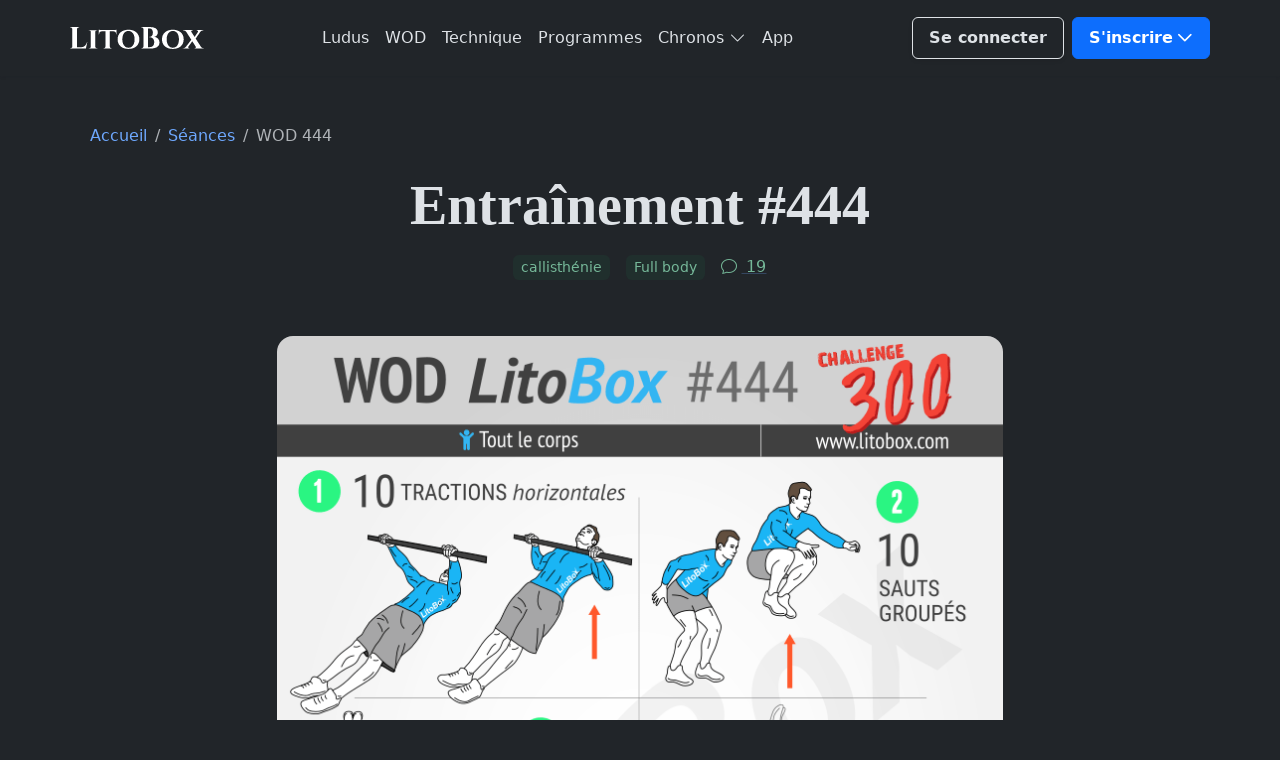

--- FILE ---
content_type: text/html; charset=UTF-8
request_url: https://www.litobox.com/wod-444
body_size: 25575
content:
<!DOCTYPE html>
<html lang="fr" data-bs-theme="dark">
	<head>
		<meta charset="utf-8" />
		<meta name="viewport" content="width=device-width, initial-scale=1" />
		<meta name='robots' content='index, follow, max-image-preview:large, max-snippet:-1, max-video-preview:-1' />

	<title>Entraînement 300 (les spartiates s&#039;entraînent au poids du corps) #444</title><link rel="preload" href="https://www.litobox.com/wp-content/themes/lbx-4/assets/images/brand/logo/litobox.svg" as="image" fetchpriority="high"><link rel="preload" href="https://www.litobox.com/wp-content/uploads/2016/12/Litobox-wod-444.png" as="image" imagesrcset="https://www.litobox.com/wp-content/uploads/2016/12/Litobox-wod-444.png 730w, https://www.litobox.com/wp-content/uploads/2016/12/Litobox-wod-444-267x356.png 267w, https://www.litobox.com/wp-content/uploads/2016/12/Litobox-wod-444-300x400.png 300w" imagesizes="(max-width: 730px) 100vw, 730px" fetchpriority="high"><style id="perfmatters-used-css">@font-face{font-display:block;font-family:bootstrap-icons;src:url("https://www.litobox.com/wp-content/themes/lbx-4/assets/libs/bootstrap-icons/font/fonts/bootstrap-icons.woff2?7141511ac37f13e1a387fb9fc6646256") format("woff2"),url("https://www.litobox.com/wp-content/themes/lbx-4/assets/libs/bootstrap-icons/font/fonts/bootstrap-icons.woff?7141511ac37f13e1a387fb9fc6646256") format("woff");}.bi::before,[class*=" bi-"]::before,[class^=bi-]::before{display:inline-block;font-family:bootstrap-icons !important;font-style:normal;font-weight:400 !important;font-variant:normal;text-transform:none;line-height:1;vertical-align:-.125em;-webkit-font-smoothing:antialiased;-moz-osx-font-smoothing:grayscale;}.bi-bookmark-plus::before{content:"";}.bi-chat::before{content:"";}.bi-check-circle-fill::before{content:"";}.bi-download::before{content:"";}.bi-droplet::before{content:"";}.bi-envelope::before{content:"";}.bi-facebook::before{content:"";}.bi-instagram::before{content:"";}.bi-play-btn::before{content:"";}.bi-pinterest::before{content:"";}.bi-fire::before{content:"";}.text-inherit{color:var(--gk-gray-800);}a:hover .text-primary-hover{color:var(--gk-primary) !important;}:root{--gk-blue:#0d6efd;--gk-indigo:#6610f2;--gk-purple:#6f42c1;--gk-pink:#d63384;--gk-red:#dc3545;--gk-orange:#fd7e14;--gk-yellow:#ffc107;--gk-green:#198754;--gk-teal:#20c997;--gk-cyan:#0dcaf0;--gk-black:#000;--gk-white:#fff;--gk-white:#fff;--gk-gray:#6c757d;--gk-gray-dark:#343a40;--gk-gray-black:#000;--gk-gray-100:#f8f9fa;--gk-gray-200:#e9ecef;--gk-gray-300:#dee2e6;--gk-gray-400:#ced4da;--gk-gray-500:#adb5bd;--gk-gray-600:#6c757d;--gk-gray-700:#495057;--gk-gray-800:#343a40;--gk-gray-900:#212529;--gk-gray-1000:#0b1324;--gk-gray-white:#fff;--gk-primary:#0d6efd;--gk-secondary:#6c757d;--gk-success:#198754;--gk-info:#0dcaf0;--gk-warning:#ffc107;--gk-danger:#dc3545;--gk-light:#f8f9fa;--gk-dark:#212529;--gk-light-primary:#ede9fe;--gk-light-danger:#fad9d8;--gk-light-info:#e1f6ff;--gk-light-warning:#ffeeda;--gk-light-secondary:#e4e3e9;--gk-light-success:#d1f5ea;--gk-light-dark:#d1cfd8;--gk-dark-primary:#0d6efd;--gk-dark-warning:#c28135;--gk-dark-info:#51a0c2;--gk-dark-danger:#ae302e;--gk-dark-success:#139a74;--gk-dark-secondary:#5c596d;--gk-primary-rgb:13,110,253;--gk-secondary-rgb:108,117,125;--gk-success-rgb:25,135,84;--gk-info-rgb:13,202,240;--gk-warning-rgb:255,193,7;--gk-danger-rgb:220,53,69;--gk-light-rgb:248,249,250;--gk-dark-rgb:33,37,41;--gk-white-rgb:255,255,255;--gk-light-primary-rgb:237,233,254;--gk-light-danger-rgb:250,217,216;--gk-light-info-rgb:225,246,255;--gk-light-warning-rgb:255,238,218;--gk-light-secondary-rgb:228,227,233;--gk-light-success-rgb:209,245,234;--gk-light-dark-rgb:209,207,216;--gk-dark-primary-rgb:13,110,253;--gk-dark-warning-rgb:194,129,53;--gk-dark-info-rgb:81,160,194;--gk-dark-danger-rgb:174,48,46;--gk-dark-success-rgb:19,154,116;--gk-dark-secondary-rgb:92,89,109;--gk-primary-text-emphasis:#052c65;--gk-secondary-text-emphasis:#2b2f32;--gk-success-text-emphasis:#0a3622;--gk-info-text-emphasis:#055160;--gk-warning-text-emphasis:#664d03;--gk-danger-text-emphasis:#58151c;--gk-light-text-emphasis:#495057;--gk-dark-text-emphasis:#495057;--gk-primary-bg-subtle:#cfe2ff;--gk-secondary-bg-subtle:#e2e3e5;--gk-success-bg-subtle:#d1e7dd;--gk-info-bg-subtle:#cff4fc;--gk-warning-bg-subtle:#fff3cd;--gk-danger-bg-subtle:#f8d7da;--gk-light-bg-subtle:#fcfcfd;--gk-dark-bg-subtle:#ced4da;--gk-primary-border-subtle:#9ec5fe;--gk-secondary-border-subtle:#c4c8cb;--gk-success-border-subtle:#a3cfbb;--gk-info-border-subtle:#9eeaf9;--gk-warning-border-subtle:#ffe69c;--gk-danger-border-subtle:#f1aeb5;--gk-light-border-subtle:#e9ecef;--gk-dark-border-subtle:#adb5bd;--gk-black-rgb:0,0,0;--gk-font-sans-serif:system-ui,-apple-system,"Segoe UI",Roboto,"Helvetica Neue","Noto Sans","Liberation Sans",Arial,sans-serif,"Apple Color Emoji","Segoe UI Emoji","Segoe UI Symbol","Noto Color Emoji";--gk-font-monospace:SFMono-Regular,Menlo,Monaco,Consolas,"Liberation Mono","Courier New",monospace;--gk-gradient:linear-gradient(180deg,rgba(255,255,255,.15),rgba(255,255,255,0));--gk-body-font-family:var(--gk-font-sans-serif);--gk-body-font-size:1rem;--gk-body-font-weight:400;--gk-body-line-height:1.5;--gk-body-color:#212529;--gk-body-color-rgb:33,37,41;--gk-body-bg:#fff;--gk-body-bg-rgb:255,255,255;--gk-emphasis-color:#000;--gk-emphasis-color-rgb:0,0,0;--gk-secondary-color:rgba(33,37,41,.75);--gk-secondary-color-rgb:33,37,41;--gk-secondary-bg:#e9ecef;--gk-secondary-bg-rgb:233,236,239;--gk-tertiary-color:rgba(33,37,41,.5);--gk-tertiary-color-rgb:33,37,41;--gk-tertiary-bg:#f8f9fa;--gk-tertiary-bg-rgb:248,249,250;--gk-heading-color:inherit;--gk-link-color:#0d6efd;--gk-link-color-rgb:13,110,253;--gk-link-decoration:underline;--gk-link-hover-color:#0a58ca;--gk-link-hover-color-rgb:10,88,202;--gk-code-color:#d63384;--gk-highlight-color:#212529;--gk-highlight-bg:#fff3cd;--gk-border-width:1px;--gk-border-style:solid;--gk-border-color:#dee2e6;--gk-border-color-translucent:rgba(0,0,0,.175);--gk-border-radius:.375rem;--gk-border-radius-sm:.25rem;--gk-border-radius-lg:.5rem;--gk-border-radius-xl:1rem;--gk-border-radius-xxl:2rem;--gk-border-radius-2xl:var(--gk-border-radius-xxl);--gk-border-radius-pill:50rem;--gk-box-shadow:0 .5rem 1rem rgba(0,0,0,.15);--gk-box-shadow-sm:0 .125rem .25rem rgba(0,0,0,.075);--gk-box-shadow-lg:0 1rem 3rem rgba(0,0,0,.175);--gk-box-shadow-inset:inset 0 1px 2px rgba(0,0,0,.075);--gk-focus-ring-width:.25rem;--gk-focus-ring-opacity:.25;--gk-focus-ring-color:rgba(13,110,253,.25);--gk-form-valid-color:#198754;--gk-form-valid-border-color:#198754;--gk-form-invalid-color:#dc3545;--gk-form-invalid-border-color:#dc3545;}[data-bs-theme=dark]{color-scheme:dark;--gk-body-color:#dee2e6;--gk-body-color-rgb:222,226,230;--gk-body-bg:#212529;--gk-body-bg-rgb:33,37,41;--gk-emphasis-color:#fff;--gk-emphasis-color-rgb:255,255,255;--gk-secondary-color:rgba(222,226,230,.75);--gk-secondary-color-rgb:222,226,230;--gk-secondary-bg:#343a40;--gk-secondary-bg-rgb:52,58,64;--gk-tertiary-color:rgba(222,226,230,.5);--gk-tertiary-color-rgb:222,226,230;--gk-tertiary-bg:#2b3035;--gk-white-rgb:255,255,255;--gk-black-rgb:0,0,0;--gk-tertiary-bg-rgb:43,48,53;--gk-primary-text-emphasis:#6ea8fe;--gk-secondary-text-emphasis:#a7acb1;--gk-success-text-emphasis:#75b798;--gk-info-text-emphasis:#6edff6;--gk-warning-text-emphasis:#ffda6a;--gk-danger-text-emphasis:#ea868f;--gk-light-text-emphasis:#f8f9fa;--gk-dark-text-emphasis:#dee2e6;--gk-primary-bg-subtle:#031633;--gk-secondary-bg-subtle:#161719;--gk-success-bg-subtle:#051b11;--gk-info-bg-subtle:#032830;--gk-warning-bg-subtle:#332701;--gk-danger-bg-subtle:#2c0b0e;--gk-light-bg-subtle:#343a40;--gk-dark-bg-subtle:#1a1d20;--gk-primary-border-subtle:#6ea8fe;--gk-secondary-border-subtle:#41464b;--gk-success-border-subtle:#75b798;--gk-info-border-subtle:#087990;--gk-warning-border-subtle:#997404;--gk-danger-border-subtle:#ea868f;--gk-light-border-subtle:#495057;--gk-dark-border-subtle:#343a40;--gk-heading-color:inherit;--gk-link-color:#6ea8fe;--gk-link-hover-color:#8bb9fe;--gk-link-color-rgb:110,168,254;--gk-link-hover-color-rgb:139,185,254;--gk-code-color:#e685b5;--gk-highlight-color:#212529;--gk-highlight-bg:#ffe484;--gk-border-color:#495057;--gk-border-color-translucent:rgba(255,255,255,.15);--gk-form-valid-color:#75b798;--gk-form-valid-border-color:#75b798;--gk-form-invalid-color:#ea868f;--gk-form-invalid-border-color:#ea868f;}*,::after,::before{box-sizing:border-box;}@media (prefers-reduced-motion:no-preference){:root{scroll-behavior:smooth;}}body{margin:0;font-family:var(--gk-body-font-family);font-size:var(--gk-body-font-size);font-weight:var(--gk-body-font-weight);line-height:var(--gk-body-line-height);color:var(--gk-body-color);text-align:var(--gk-body-text-align);background-color:var(--gk-body-bg);-webkit-text-size-adjust:100%;-webkit-tap-highlight-color:transparent;}.h1,.h2,.h3,.h4,.h5,.h6,h1,h2,h3,h4,h5,h6{margin-top:0;margin-bottom:.5rem;font-family:"Palatino Linotype",Palatino,Palladio,"URW Palladio L","Book Antiqua",Baskerville,"Bookman Old Style","Bitstream Charter","Nimbus Roman No9 L",Garamond,"Apple Garamond","ITC Garamond Narrow","New Century Schoolbook","Century Schoolbook","Century Schoolbook L",Georgia,serif;font-weight:600;line-height:1.5;color:var(--gk-heading-color);}.h1,h1{font-size:calc(1.325rem + .9vw);}@media (min-width:1200px){.h1,h1{font-size:2rem;}}.h2,h2{font-size:calc(1.275rem + .3vw);}@media (min-width:1200px){.h2,h2{font-size:1.5rem;}}.h3,h3{font-size:1.25rem;}p{margin-top:0;margin-bottom:1rem;}ol,ul{padding-left:2rem;}dl,ol,ul{margin-top:0;margin-bottom:1rem;}ol ol,ol ul,ul ol,ul ul{margin-bottom:0;}blockquote{margin:0 0 1rem;}b,strong{font-weight:bolder;}.small,small{font-size:.875em;}a{color:rgba(var(--gk-link-color-rgb),var(--gk-link-opacity,1));text-decoration:none;}a:hover{--gk-link-color-rgb:var(--gk-link-hover-color-rgb);}a:not([href]):not([class]),a:not([href]):not([class]):hover{color:inherit;text-decoration:none;}figure{margin:0 0 1rem;}img,svg{vertical-align:middle;}table{caption-side:bottom;border-collapse:collapse;}tbody,td,tfoot,th,thead,tr{border-color:inherit;border-style:solid;border-width:0;}label{display:inline-block;}button{border-radius:0;}button:focus:not(:focus-visible){outline:0;}button,input,optgroup,select,textarea{margin:0;font-family:inherit;font-size:inherit;line-height:inherit;}button,select{text-transform:none;}[role=button]{cursor:pointer;}[list]:not([type=date]):not([type=datetime-local]):not([type=month]):not([type=week]):not([type=time])::-webkit-calendar-picker-indicator{display:none !important;}[type=button],[type=reset],[type=submit],button{-webkit-appearance:button;}[type=button]:not(:disabled),[type=reset]:not(:disabled),[type=submit]:not(:disabled),button:not(:disabled){cursor:pointer;}::-moz-focus-inner{padding:0;border-style:none;}textarea{resize:vertical;}::-webkit-datetime-edit-day-field,::-webkit-datetime-edit-fields-wrapper,::-webkit-datetime-edit-hour-field,::-webkit-datetime-edit-minute,::-webkit-datetime-edit-month-field,::-webkit-datetime-edit-text,::-webkit-datetime-edit-year-field{padding:0;}::-webkit-inner-spin-button{height:auto;}[type=search]{-webkit-appearance:textfield;outline-offset:-2px;}::-webkit-search-decoration{-webkit-appearance:none;}::-webkit-color-swatch-wrapper{padding:0;}::file-selector-button{font:inherit;-webkit-appearance:button;}[hidden]{display:none !important;}.lead{font-size:1.25rem;font-weight:500;}.display-2{font-size:calc(1.475rem + 2.7vw);font-weight:600;line-height:1.2;}@media (min-width:1200px){.display-2{font-size:3.5rem;}}.display-4{font-size:calc(1.375rem + 1.5vw);font-weight:600;line-height:1.2;}@media (min-width:1200px){.display-4{font-size:2.5rem;}}.list-unstyled{padding-left:0;list-style:none;}.container{--gk-gutter-x:2.5rem;--gk-gutter-y:0;width:100%;padding-right:calc(var(--gk-gutter-x) * .5);padding-left:calc(var(--gk-gutter-x) * .5);margin-right:auto;margin-left:auto;}@media (min-width:576px){.container{max-width:540px;}}@media (min-width:768px){.container{max-width:720px;}}@media (min-width:992px){.container{max-width:960px;}}@media (min-width:1200px){.container{max-width:1140px;}}@media (min-width:1400px){.container{max-width:1320px;}}:root{--gk-breakpoint-xs:0;--gk-breakpoint-sm:576px;--gk-breakpoint-md:768px;--gk-breakpoint-lg:992px;--gk-breakpoint-xl:1200px;--gk-breakpoint-xxl:1400px;}.row{--gk-gutter-x:1.5rem;--gk-gutter-y:0;display:flex;flex-wrap:wrap;margin-top:calc(-1 * var(--gk-gutter-y));margin-right:calc(-.5 * var(--gk-gutter-x));margin-left:calc(-.5 * var(--gk-gutter-x));}.row>*{flex-shrink:0;width:100%;max-width:100%;padding-right:calc(var(--gk-gutter-x) * .5);padding-left:calc(var(--gk-gutter-x) * .5);margin-top:var(--gk-gutter-y);}.col-6{flex:0 0 auto;width:50%;}.col-12{flex:0 0 auto;width:100%;}@media (min-width:768px){.col-md-3{flex:0 0 auto;width:25%;}.col-md-6{flex:0 0 auto;width:50%;}.col-md-9{flex:0 0 auto;width:75%;}.col-md-12{flex:0 0 auto;width:100%;}}@media (min-width:992px){.col-lg-3{flex:0 0 auto;width:25%;}.col-lg-6{flex:0 0 auto;width:50%;}.col-lg-8{flex:0 0 auto;width:66.66666667%;}.col-lg-10{flex:0 0 auto;width:83.33333333%;}.offset-lg-2{margin-left:16.66666667%;}}@media (min-width:1200px){.col-xl-8{flex:0 0 auto;width:66.66666667%;}}.table,.wp-block-table{--gk-table-color-type:initial;--gk-table-bg-type:initial;--gk-table-color-state:initial;--gk-table-bg-state:initial;--gk-table-color:var(--gk-body-color);--gk-table-bg:transparent;--gk-table-border-color:var(--gk-border-color);--gk-table-accent-bg:transparent;--gk-table-striped-color:var(--gk-emphasis-color);--gk-table-striped-bg:rgba(var(--gk-emphasis-color-rgb),.05);--gk-table-active-color:var(--gk-body-color);--gk-table-active-bg:var(--gk-body-bg);--gk-table-hover-color:var(--gk-body-color);--gk-table-hover-bg:var(--gk-body-bg);width:100%;margin-bottom:1rem;vertical-align:top;border-color:var(--gk-table-border-color);}.table>:not(caption)>*>*,.wp-block-table>:not(caption)>*>*{padding:.5rem .5rem;color:var(--gk-table-color-state,var(--gk-table-color-type,var(--gk-table-color)));background-color:var(--gk-table-bg);border-bottom-width:var(--gk-border-width);box-shadow:inset 0 0 0 9999px var(--gk-table-bg-state,var(--gk-table-bg-type,var(--gk-table-accent-bg)));}.table>tbody,.wp-block-table>tbody{vertical-align:inherit;}.edd-label,.form-label{margin-bottom:.5rem;}#edd_checkout_form_wrap input.edd-input,.form-control{display:block;width:100%;padding:.5rem 1rem;font-size:1rem;font-weight:400;line-height:1.6;color:var(--gk-body-color);-webkit-appearance:none;-moz-appearance:none;appearance:none;background-color:var(--gk-body-bg);background-clip:padding-box;border:var(--gk-border-width) solid var(--gk-border-color);border-radius:var(--gk-border-radius);transition:border-color .15s ease-in-out,box-shadow .15s ease-in-out;}@media (prefers-reduced-motion:reduce){.form-control{transition:none;}}.form-control[type=file]{overflow:hidden;}.form-control[type=file]:not(:disabled):not([readonly]){cursor:pointer;}.form-control:focus{color:var(--gk-body-color);background-color:var(--gk-body-bg);border-color:#86b7fe;outline:0;box-shadow:0 0 0 .25rem rgba(13,110,253,.25);}.form-control::-webkit-date-and-time-value{min-width:85px;height:1.6em;margin:0;}.form-control::-webkit-datetime-edit{display:block;padding:0;}.form-control::-moz-placeholder{color:var(--gk-secondary-color);opacity:1;}.form-control::placeholder{color:var(--gk-secondary-color);opacity:1;}.form-control:disabled{background-color:var(--gk-input-disabled-bg);opacity:1;}.form-control::file-selector-button{padding:.5rem 1rem;margin:-.5rem -1rem;margin-inline-end:1rem;color:var(--gk-body-color);background-color:var(--gk-tertiary-bg);pointer-events:none;border-color:inherit;border-style:solid;border-width:0;border-inline-end-width:var(--gk-border-width);border-radius:0;transition:color .15s ease-in-out,background-color .15s ease-in-out,border-color .15s ease-in-out,box-shadow .15s ease-in-out;}@media (prefers-reduced-motion:reduce){.form-control::file-selector-button{transition:none;}}.form-control:hover:not(:disabled):not([readonly])::file-selector-button{background-color:var(--gk-input-bg);}textarea.form-control{min-height:calc(1.6em + 1rem + calc(var(--gk-border-width) * 2));}.invalid-feedback{display:none;width:100%;margin-top:.25rem;font-size:.875em;color:var(--gk-form-invalid-color);}.btn{--gk-btn-padding-x:1rem;--gk-btn-padding-y:.5rem;--gk-btn-font-size:1rem;--gk-btn-font-weight:600;--gk-btn-line-height:1.5;--gk-btn-color:var(--gk-body-color);--gk-btn-bg:transparent;--gk-btn-border-width:var(--gk-border-width);--gk-btn-border-color:transparent;--gk-btn-border-radius:.375rem;--gk-btn-hover-border-color:transparent;--gk-btn-box-shadow:inset 0 1px 0 rgba(255,255,255,.15),0 1px 1px rgba(0,0,0,.075);--gk-btn-disabled-opacity:.65;--gk-btn-focus-box-shadow:0 0 0 .25rem rgba(var(--gk-btn-focus-shadow-rgb),.5);display:inline-block;padding:var(--gk-btn-padding-y) var(--gk-btn-padding-x);font-family:var(--gk-btn-font-family);font-size:var(--gk-btn-font-size);font-weight:var(--gk-btn-font-weight);line-height:var(--gk-btn-line-height);color:var(--gk-btn-color);text-align:center;vertical-align:middle;cursor:pointer;-webkit-user-select:none;-moz-user-select:none;user-select:none;border:var(--gk-btn-border-width) solid var(--gk-btn-border-color);border-radius:var(--gk-btn-border-radius);background-color:var(--gk-btn-bg);transition:color .15s ease-in-out,background-color .15s ease-in-out,border-color .15s ease-in-out,box-shadow .15s ease-in-out;}@media (prefers-reduced-motion:reduce){.btn{transition:none;}}.btn:hover{color:var(--gk-btn-hover-color);background-color:var(--gk-btn-hover-bg);border-color:var(--gk-btn-hover-border-color);}.btn:focus-visible{color:var(--gk-btn-hover-color);background-color:var(--gk-btn-hover-bg);border-color:var(--gk-btn-hover-border-color);outline:0;box-shadow:var(--gk-btn-focus-box-shadow);}.btn-check:checked+.btn,.btn.active,.btn.show,.btn:first-child:active,:not(.btn-check)+.btn:active{color:var(--gk-btn-active-color);background-color:var(--gk-btn-active-bg);}.btn-check:checked+.btn:focus-visible,.btn.active:focus-visible,.btn.show:focus-visible,.btn:first-child:active:focus-visible,:not(.btn-check)+.btn:active:focus-visible{box-shadow:var(--gk-btn-focus-box-shadow);}.btn.disabled,.btn:disabled,fieldset:disabled .btn{color:var(--gk-btn-disabled-color);pointer-events:none;background-color:var(--gk-btn-disabled-bg);border-color:var(--gk-btn-disabled-border-color);opacity:var(--gk-btn-disabled-opacity);}.btn-primary{--gk-btn-color:#fff;--gk-btn-bg:#0d6efd;--gk-btn-border-color:#0d6efd;--gk-btn-hover-color:#fff;--gk-btn-hover-bg:#0b5ed7;--gk-btn-hover-border-color:#0a58ca;--gk-btn-focus-shadow-rgb:49,132,253;--gk-btn-active-color:#fff;--gk-btn-active-bg:#0a58ca;--gk-btn-active-border-color:#0a53be;--gk-btn-active-shadow:inset 0 3px 5px rgba(0,0,0,.125);--gk-btn-disabled-color:#fff;--gk-btn-disabled-bg:#0d6efd;--gk-btn-disabled-border-color:#0d6efd;}.btn-outline-secondary{--gk-btn-color:#64748b;--gk-btn-border-color:#64748b;--gk-btn-hover-color:#fff;--gk-btn-hover-bg:#64748b;--gk-btn-hover-border-color:#64748b;--gk-btn-focus-shadow-rgb:222,226,230;--gk-btn-active-color:#fff;--gk-btn-active-bg:#64748b;--gk-btn-active-border-color:#64748b;--gk-btn-active-shadow:inset 0 3px 5px rgba(0,0,0,.125);--gk-btn-disabled-color:#64748b;--gk-btn-disabled-bg:transparent;--gk-btn-disabled-border-color:#64748b;--gk-gradient:none;}.btn-outline-success{--gk-btn-color:#198754;--gk-btn-border-color:#198754;--gk-btn-hover-color:#fff;--gk-btn-hover-bg:#198754;--gk-btn-hover-border-color:#198754;--gk-btn-focus-shadow-rgb:25,135,84;--gk-btn-active-color:#fff;--gk-btn-active-bg:#198754;--gk-btn-active-border-color:#198754;--gk-btn-active-shadow:inset 0 3px 5px rgba(0,0,0,.125);--gk-btn-disabled-color:#198754;--gk-btn-disabled-bg:transparent;--gk-btn-disabled-border-color:#198754;--gk-gradient:none;}.btn-outline-white{--gk-btn-color:#fff;--gk-btn-border-color:#fff;--gk-btn-hover-color:#000;--gk-btn-hover-bg:#fff;--gk-btn-hover-border-color:#fff;--gk-btn-focus-shadow-rgb:255,255,255;--gk-btn-active-color:#000;--gk-btn-active-bg:#fff;--gk-btn-active-border-color:#fff;--gk-btn-active-shadow:inset 0 3px 5px rgba(0,0,0,.125);--gk-btn-disabled-color:#fff;--gk-btn-disabled-bg:transparent;--gk-btn-disabled-border-color:#fff;--gk-gradient:none;}.btn-link{--gk-btn-font-weight:400;--gk-btn-color:var(--gk-link-color);--gk-btn-bg:transparent;--gk-btn-border-color:transparent;--gk-btn-hover-color:var(--gk-link-hover-color);--gk-btn-hover-border-color:transparent;--gk-btn-active-color:var(--gk-link-hover-color);--gk-btn-active-border-color:transparent;--gk-btn-disabled-color:#475569;--gk-btn-disabled-border-color:transparent;--gk-btn-box-shadow:0 0 0 #000;--gk-btn-focus-shadow-rgb:138,105,254;text-decoration:none;}.btn-link:focus-visible{color:var(--gk-btn-color);}.btn-link:hover{color:var(--gk-btn-hover-color);}.btn-lg{--gk-btn-padding-y:.75rem;--gk-btn-padding-x:1.25rem;--gk-btn-font-size:1.25rem;--gk-btn-border-radius:var(--gk-border-radius-lg);}.fade{transition:opacity .15s linear;}@media (prefers-reduced-motion:reduce){.fade{transition:none;}}.fade:not(.show){opacity:0;}.collapse:not(.show){display:none;}.dropdown,.dropdown-center,.dropend,.dropstart,.dropup,.dropup-center{position:relative;}.dropdown-toggle{white-space:nowrap;}.dropdown-toggle::after{display:inline-block;margin-left:.255em;vertical-align:.255em;content:"";border-top:.3em solid;border-right:.3em solid transparent;border-bottom:0;border-left:.3em solid transparent;}.dropdown-toggle:empty::after{margin-left:0;}.dropdown-menu{--gk-dropdown-zindex:1000;--gk-dropdown-min-width:10rem;--gk-dropdown-padding-x:0;--gk-dropdown-padding-y:.5rem;--gk-dropdown-spacer:.125rem;--gk-dropdown-font-size:1rem;--gk-dropdown-color:var(--gk-gray-700);--gk-dropdown-bg:var(--gk-dropdown-background);--gk-dropdown-border-color:var(--gk-border-color);--gk-dropdown-border-radius:var(--gk-border-radius);--gk-dropdown-border-width:var(--gk-border-width);--gk-dropdown-inner-border-radius:calc(var(--gk-border-radius) - var(--gk-border-width));--gk-dropdown-divider-bg:var(--gk-border-color);--gk-dropdown-divider-margin-y:.5rem;--gk-dropdown-box-shadow:var(--gk-dropdown-shadow);--gk-dropdown-link-color:var(--gk-dark-text-emphasis);--gk-dropdown-link-hover-color:var(--gk-dropdown-link-hover-color);--gk-dropdown-link-hover-bg:var(--gk-dropdown-link-hover-bg);--gk-dropdown-link-active-color:var(--gk-dropdown-link-hover-color);--gk-dropdown-link-active-bg:var(--gk-dropdown-link-hover-bg);--gk-dropdown-link-disabled-color:var(--gk-tertiary-color);--gk-dropdown-item-padding-x:1rem;--gk-dropdown-item-padding-y:.25rem;--gk-dropdown-header-color:#475569;--gk-dropdown-header-padding-x:1rem;--gk-dropdown-header-padding-y:.5rem;position:absolute;z-index:var(--gk-dropdown-zindex);display:none;min-width:var(--gk-dropdown-min-width);padding:var(--gk-dropdown-padding-y) var(--gk-dropdown-padding-x);margin:0;font-size:var(--gk-dropdown-font-size);color:var(--gk-dropdown-color);text-align:left;list-style:none;background-color:var(--gk-dropdown-bg);background-clip:padding-box;border:var(--gk-dropdown-border-width) solid var(--gk-dropdown-border-color);border-radius:var(--gk-dropdown-border-radius);}.dropdown-item{display:block;width:100%;padding:var(--gk-dropdown-item-padding-y) var(--gk-dropdown-item-padding-x);clear:both;font-weight:400;color:var(--gk-dropdown-link-color);text-align:inherit;white-space:nowrap;background-color:transparent;border:0;border-radius:var(--gk-dropdown-item-border-radius,0);}.dropdown-item:focus,.dropdown-item:hover{color:var(--gk-dropdown-link-hover-color);background-color:var(--gk-dropdown-link-hover-bg);}.dropdown-item.active,.dropdown-item:active{color:var(--gk-primary-text-emphasis);text-decoration:none;background-color:var(--gk-dropdown-link-active-bg);}.btn-group{position:relative;display:inline-flex;vertical-align:middle;}.btn-group>.btn{position:relative;flex:1 1 auto;}.btn-group>.btn-check:checked+.btn,.btn-group>.btn-check:focus+.btn,.btn-group>.btn.active,.btn-group>.btn:active,.btn-group>.btn:focus,.btn-group>.btn:hover{z-index:1;}.btn-group{border-radius:.375rem;}.btn-group>.btn-group:not(:first-child),.btn-group>:not(.btn-check:first-child)+.btn{margin-left:calc(var(--gk-border-width) * -1);}.btn-group>.btn-group:not(:last-child)>.btn,.btn-group>.btn:not(:last-child):not(.dropdown-toggle){border-top-right-radius:0;border-bottom-right-radius:0;}.btn-group>.btn-group:not(:first-child)>.btn,.btn-group>.btn:nth-child(n+3),.btn-group>:not(.btn-check)+.btn{border-top-left-radius:0;border-bottom-left-radius:0;}.nav-link{display:block;padding:var(--gk-nav-link-padding-y) var(--gk-nav-link-padding-x);font-size:var(--gk-nav-link-font-size);font-weight:var(--gk-nav-link-font-weight);color:var(--gk-nav-link-color);background:0 0;border:0;transition:color .15s ease-in-out,background-color .15s ease-in-out,border-color .15s ease-in-out;}@media (prefers-reduced-motion:reduce){.nav-link{transition:none;}}.nav-link:focus,.nav-link:hover{color:var(--gk-nav-link-hover-color);}.nav-link:focus-visible{outline:0;box-shadow:0 0 0 .25rem rgba(13,110,253,.25);}.nav-link.disabled,.nav-link:disabled{color:var(--gk-nav-link-disabled-color);pointer-events:none;cursor:default;}.navbar{--gk-navbar-padding-x:0;--gk-navbar-padding-y:.5rem;--gk-navbar-color:var(--gk-gray-500);--gk-navbar-hover-color:var(--gk-gray-600);--gk-navbar-disabled-color:var(--gk-gray-400);--gk-navbar-active-color:var(--gk-primary);--gk-navbar-brand-padding-y:.325rem;--gk-navbar-brand-margin-end:1rem;--gk-navbar-brand-font-size:1.09375rem;--gk-navbar-brand-color:var(--gk-primary);--gk-navbar-brand-hover-color:var(--gk-primary);--gk-navbar-nav-link-padding-x:.5rem;--gk-navbar-toggler-padding-y:.25rem;--gk-navbar-toggler-padding-x:.75rem;--gk-navbar-toggler-font-size:1.09375rem;--gk-navbar-toggler-icon-bg:url("data:image/svg+xml,%3csvg xmlns=\'http://www.w3.org/2000/svg\' viewBox=\'0 0 30 30\'%3e%3cpath stroke=\'%230d6efd\' stroke-linecap=\'round\' stroke-miterlimit=\'10\' stroke-width=\'2\' d=\'M4 7h22M4 15h22M4 23h22\'/%3e%3c/svg%3e");--gk-navbar-toggler-border-color:rgba(var(--gk-emphasis-color-rgb),.15);--gk-navbar-toggler-border-radius:.375rem;--gk-navbar-toggler-focus-width:.25rem;--gk-navbar-toggler-transition:box-shadow .15s ease-in-out;position:relative;display:flex;flex-wrap:wrap;align-items:center;justify-content:space-between;padding:var(--gk-navbar-padding-y) var(--gk-navbar-padding-x);}.navbar>.container{display:flex;flex-wrap:inherit;align-items:center;justify-content:space-between;}.navbar-brand{padding-top:var(--gk-navbar-brand-padding-y);padding-bottom:var(--gk-navbar-brand-padding-y);margin-right:var(--gk-navbar-brand-margin-end);font-size:var(--gk-navbar-brand-font-size);color:var(--gk-navbar-brand-color);white-space:nowrap;}.navbar-brand:focus,.navbar-brand:hover{color:var(--gk-navbar-brand-hover-color);}.navbar-nav{--gk-nav-link-padding-x:0;--gk-nav-link-padding-y:.5rem;--gk-nav-link-color:var(--gk-navbar-color);--gk-nav-link-hover-color:var(--gk-navbar-hover-color);--gk-nav-link-disabled-color:var(--gk-navbar-disabled-color);display:flex;flex-direction:column;padding-left:0;margin-bottom:0;list-style:none;}.navbar-nav .nav-link.active,.navbar-nav .nav-link.show{color:var(--gk-navbar-active-color);}.navbar-nav .dropdown-menu{position:static;}.navbar-collapse{flex-basis:100%;flex-grow:1;align-items:center;}.navbar-toggler{padding:var(--gk-navbar-toggler-padding-y) var(--gk-navbar-toggler-padding-x);font-size:var(--gk-navbar-toggler-font-size);line-height:1;color:var(--gk-navbar-color);background-color:transparent;border:var(--gk-border-width) solid var(--gk-navbar-toggler-border-color);border-radius:var(--gk-navbar-toggler-border-radius);transition:var(--gk-navbar-toggler-transition);}@media (prefers-reduced-motion:reduce){.navbar-toggler{transition:none;}}.navbar-toggler:hover{text-decoration:none;}.navbar-toggler:focus{text-decoration:none;outline:0;box-shadow:0 0 0 var(--gk-navbar-toggler-focus-width);}@media (min-width:992px){.navbar-expand-lg{flex-wrap:nowrap;justify-content:flex-start;}.navbar-expand-lg .navbar-nav{flex-direction:row;}.navbar-expand-lg .navbar-nav .dropdown-menu{position:absolute;}.navbar-expand-lg .navbar-nav .nav-link{padding-right:var(--gk-navbar-nav-link-padding-x);padding-left:var(--gk-navbar-nav-link-padding-x);}.navbar-expand-lg .navbar-collapse{display:flex !important;flex-basis:auto;}.navbar-expand-lg .navbar-toggler{display:none;}}.navbar[data-bs-theme=dark]{--gk-navbar-color:rgba(255,255,255,.55);--gk-navbar-hover-color:rgba(255,255,255,.75);--gk-navbar-disabled-color:rgba(255,255,255,.25);--gk-navbar-active-color:#fff;--gk-navbar-brand-color:#fff;--gk-navbar-brand-hover-color:#fff;--gk-navbar-toggler-border-color:rgba(255,255,255,.1);--gk-navbar-toggler-icon-bg:url("data:image/svg+xml,%3csvg xmlns=\'http://www.w3.org/2000/svg\' viewBox=\'0 0 30 30\'%3e%3cpath stroke=\'rgba%28255, 255, 255, 0.55%29\' stroke-linecap=\'round\' stroke-miterlimit=\'10\' stroke-width=\'2\' d=\'M4 7h22M4 15h22M4 23h22\'/%3e%3c/svg%3e");}.breadcrumb{--gk-breadcrumb-padding-x:0;--gk-breadcrumb-padding-y:0;--gk-breadcrumb-margin-bottom:0rem;--gk-breadcrumb-font-size:1rem;--gk-breadcrumb-divider-color:var(--gk-secondary-color);--gk-breadcrumb-item-padding-x:.5rem;--gk-breadcrumb-item-active-color:var(--gk-secondary-color);display:flex;flex-wrap:wrap;padding:var(--gk-breadcrumb-padding-y) var(--gk-breadcrumb-padding-x);margin-bottom:var(--gk-breadcrumb-margin-bottom);font-size:var(--gk-breadcrumb-font-size);list-style:none;background-color:var(--gk-breadcrumb-bg);border-radius:var(--gk-breadcrumb-border-radius);}.breadcrumb-item+.breadcrumb-item{padding-left:var(--gk-breadcrumb-item-padding-x);}.breadcrumb-item+.breadcrumb-item::before{float:left;padding-right:var(--gk-breadcrumb-item-padding-x);color:var(--gk-breadcrumb-divider-color);content:"/";}.breadcrumb-item.active,.breadcrumb-item.active a{color:var(--gk-breadcrumb-item-active-color);}.badge{--gk-badge-padding-x:.5rem;--gk-badge-padding-y:.33rem;--gk-badge-font-size:.875rem;--gk-badge-font-weight:500;--gk-badge-color:#fff;--gk-badge-border-radius:var(--gk-border-radius);display:inline-block;padding:var(--gk-badge-padding-y) var(--gk-badge-padding-x);font-size:var(--gk-badge-font-size);font-weight:var(--gk-badge-font-weight);line-height:1;color:var(--gk-badge-color);text-align:center;white-space:nowrap;vertical-align:baseline;border-radius:var(--gk-badge-border-radius);}.badge:empty{display:none;}.btn .badge{position:relative;top:-1px;}.alert,.wp-block-quote{--gk-alert-bg:transparent;--gk-alert-padding-x:1rem;--gk-alert-padding-y:1rem;--gk-alert-margin-bottom:1rem;--gk-alert-color:inherit;--gk-alert-border-color:transparent;--gk-alert-border:var(--gk-border-width) solid var(--gk-alert-border-color);--gk-alert-border-radius:var(--gk-border-radius);--gk-alert-link-color:inherit;position:relative;padding:var(--gk-alert-padding-y) var(--gk-alert-padding-x);margin-bottom:var(--gk-alert-margin-bottom);color:var(--gk-alert-color);background-color:var(--gk-alert-bg);border-left:.25rem solid var(--gk-alert-color);}.alert-secondary{--gk-alert-color:var(--gk-secondary-text-emphasis);--gk-alert-bg:var(--gk-secondary-bg-subtle);--gk-alert-border-color:var(--gk-secondary-border-subtle);--gk-alert-link-color:var(--gk-secondary-text-emphasis);}.alert-info,.wp-block-quote{--gk-alert-color:var(--gk-info-text-emphasis);--gk-alert-bg:var(--gk-info-bg-subtle);--gk-alert-border-color:var(--gk-info-border-subtle);--gk-alert-link-color:var(--gk-info-text-emphasis);}@keyframes progress-bar-stripes{0%{background-position-x:1rem;}}.btn-close{--gk-btn-close-color:#475569;--gk-btn-close-bg:url("data:image/svg+xml,%3csvg xmlns=\'http://www.w3.org/2000/svg\' viewBox=\'0 0 16 16\' fill=\'%23475569\'%3e%3cpath d=\'M.293.293a1 1 0 0 1 1.414 0L8 6.586 14.293.293a1 1 0 1 1 1.414 1.414L9.414 8l6.293 6.293a1 1 0 0 1-1.414 1.414L8 9.414l-6.293 6.293a1 1 0 0 1-1.414-1.414L6.586 8 .293 1.707a1 1 0 0 1 0-1.414z\'/%3e%3c/svg%3e");--gk-btn-close-opacity:.5;--gk-btn-close-hover-opacity:.75;--gk-btn-close-focus-shadow:none;--gk-btn-close-focus-opacity:1;--gk-btn-close-disabled-opacity:.25;--gk-btn-close-white-filter:invert(1) grayscale(100%) brightness(200%);box-sizing:content-box;width:.75rem;height:.75rem;padding:.25em .25em;color:var(--gk-btn-close-color);background:transparent var(--gk-btn-close-bg) center/.75rem auto no-repeat;border:0;border-radius:.375rem;opacity:var(--gk-btn-close-opacity);}.btn-close:hover{color:var(--gk-btn-close-color);text-decoration:none;opacity:var(--gk-btn-close-hover-opacity);}.btn-close:focus{outline:0;box-shadow:var(--gk-btn-close-focus-shadow);opacity:var(--gk-btn-close-focus-opacity);}.btn-close.disabled,.btn-close:disabled{pointer-events:none;-webkit-user-select:none;-moz-user-select:none;user-select:none;opacity:var(--gk-btn-close-disabled-opacity);}[data-bs-theme=dark] .btn-close{filter:var(--gk-btn-close-white-filter);}.modal{--gk-modal-zindex:1055;--gk-modal-width:500px;--gk-modal-padding:1.5rem;--gk-modal-margin:.5rem;--gk-modal-bg:var(--gk-card-background);--gk-modal-border-color:var(--gk-border-color);--gk-modal-border-width:var(--gk-border-width);--gk-modal-border-radius:var(--gk-border-radius-lg);--gk-modal-box-shadow:var(--gk-box-shadow-sm);--gk-modal-inner-border-radius:calc(var(--gk-border-radius-lg) - ( var(--gk-border-width) ));--gk-modal-header-padding-x:1.5rem;--gk-modal-header-padding-y:1rem;--gk-modal-header-padding:1rem 1.5rem;--gk-modal-header-border-color:var(--gk-border-color);--gk-modal-header-border-width:var(--gk-border-width);--gk-modal-title-line-height:1.6;--gk-modal-footer-gap:.5rem;--gk-modal-footer-border-color:var(--gk-border-color);--gk-modal-footer-border-width:var(--gk-border-width);position:fixed;top:0;left:0;z-index:var(--gk-modal-zindex);display:none;width:100%;height:100%;overflow-x:hidden;overflow-y:auto;outline:0;}.modal-dialog{position:relative;width:auto;margin:var(--gk-modal-margin);pointer-events:none;}.modal.fade .modal-dialog{transition:transform .3s ease-out;transform:translate(0,-50px);}@media (prefers-reduced-motion:reduce){.modal.fade .modal-dialog{transition:none;}}.modal-dialog-centered{display:flex;align-items:center;min-height:calc(100% - var(--gk-modal-margin) * 2);}.modal-content{position:relative;display:flex;flex-direction:column;width:100%;color:var(--gk-modal-color);pointer-events:auto;background-color:var(--gk-modal-bg);background-clip:padding-box;border:var(--gk-modal-border-width) solid var(--gk-modal-border-color);border-radius:var(--gk-modal-border-radius);outline:0;}.modal-header{display:flex;flex-shrink:0;align-items:center;padding:var(--gk-modal-header-padding);border-bottom:var(--gk-modal-header-border-width) solid var(--gk-modal-header-border-color);border-top-left-radius:var(--gk-modal-inner-border-radius);border-top-right-radius:var(--gk-modal-inner-border-radius);}.modal-header .btn-close{padding:calc(var(--gk-modal-header-padding-y) * .5) calc(var(--gk-modal-header-padding-x) * .5);margin:calc(-.5 * var(--gk-modal-header-padding-y)) calc(-.5 * var(--gk-modal-header-padding-x)) calc(-.5 * var(--gk-modal-header-padding-y)) auto;}.modal-body{position:relative;flex:1 1 auto;padding:var(--gk-modal-padding);}@media (min-width:576px){.modal{--gk-modal-margin:1.75rem;--gk-modal-box-shadow:var(--gk-box-shadow);}.modal-dialog{max-width:var(--gk-modal-width);margin-right:auto;margin-left:auto;}}@keyframes spinner-border{to{transform:rotate(360deg);}}@keyframes spinner-grow{0%{transform:scale(0);}50%{opacity:1;transform:none;}}@keyframes placeholder-glow{50%{opacity:.2;}}@keyframes placeholder-wave{100%{-webkit-mask-position:-200% 0%;mask-position:-200% 0%;}}.link-success{color:rgba(117,183,152,var(--gk-link-opacity,1)) !important;text-decoration-color:rgba(var(--gk-success-rgb),var(--gk-link-underline-opacity,1)) !important;}.link-success:focus,.link-success:hover{color:rgba(117,183,152,var(--gk-link-opacity,1)) !important;text-decoration-color:rgba(117,183,152,var(--gk-link-underline-opacity,1)) !important;}.align-middle{vertical-align:middle !important;}.d-block{display:block !important;}.d-grid{display:grid !important;}.d-flex{display:flex !important;}.d-none,.edd-no-js{display:none !important;}.shadow-sm{box-shadow:var(--gk-box-shadow-sm) !important;}.position-relative{position:relative !important;}.border{border:var(--gk-border-width) var(--gk-border-style) var(--gk-border-color) !important;}.border-0{border:0 !important;}.border-top{border-top:var(--gk-border-width) var(--gk-border-style) var(--gk-border-color) !important;}.border-bottom{border-bottom:var(--gk-border-width) var(--gk-border-style) var(--gk-border-color) !important;}.border-dark-secondary{border-color:#5c596d !important;}.border-success-subtle{border-color:var(--gk-success-border-subtle) !important;}.w-100{width:100% !important;}.flex-row{flex-direction:row !important;}.flex-column{flex-direction:column !important;}.flex-wrap{flex-wrap:wrap !important;}.justify-content-center{justify-content:center !important;}.justify-content-between{justify-content:space-between !important;}.align-items-center{align-items:center !important;}.mx-auto{margin-right:auto !important;margin-left:auto !important;}.my-3{margin-top:1rem !important;margin-bottom:1rem !important;}.mt-0{margin-top:0 !important;}.mt-2{margin-top:.5rem !important;}.mt-3{margin-top:1rem !important;}.mt-4{margin-top:1.5rem !important;}.mt-6{margin-top:2.5rem !important;}.me-1{margin-right:.25rem !important;}.me-2{margin-right:.5rem !important;}.me-3{margin-right:1rem !important;}.me-4{margin-right:1.5rem !important;}.mb-0{margin-bottom:0 !important;}.mb-1{margin-bottom:.25rem !important;}.mb-2{margin-bottom:.5rem !important;}.mb-3{margin-bottom:1rem !important;}.mb-4{margin-bottom:1.5rem !important;}.mb-5{margin-bottom:2rem !important;}.mb-6{margin-bottom:2.5rem !important;}.mb-8{margin-bottom:3.5rem !important;}.ms-2{margin-left:.5rem !important;}.p-0{padding:0 !important;}.p-3{padding:1rem !important;}.p-5{padding:2rem !important;}.px-0{padding-right:0 !important;padding-left:0 !important;}.px-1{padding-right:.25rem !important;padding-left:.25rem !important;}.px-2{padding-right:.5rem !important;padding-left:.5rem !important;}.py-2{padding-top:.5rem !important;padding-bottom:.5rem !important;}.py-4{padding-top:1.5rem !important;padding-bottom:1.5rem !important;}.py-6{padding-top:2.5rem !important;padding-bottom:2.5rem !important;}.py-7{padding-top:3rem !important;padding-bottom:3rem !important;}.pt-0{padding-top:0 !important;}.pt-3{padding-top:1rem !important;}.pt-5{padding-top:2rem !important;}.pe-1{padding-right:.25rem !important;}.pb-2{padding-bottom:.5rem !important;}.pb-4{padding-bottom:1.5rem !important;}.gap-3{gap:1rem !important;}.fs-3{font-size:1.25rem !important;}.fs-4{font-size:1rem !important;}.fs-5{font-size:.875rem !important;}.fw-normal{font-weight:400 !important;}.fw-semibold{font-weight:600 !important;}.fw-bold{font-weight:700 !important;}.text-start{text-align:left !important;}.text-center{text-align:center !important;}.text-decoration-underline{text-decoration:underline !important;}.text-uppercase{text-transform:uppercase !important;}.text-secondary{--gk-text-opacity:1;color:#64748b !important;}.text-success{--gk-text-opacity:1;color:#198754 !important;}.text-warning{--gk-text-opacity:1;}.text-dark{--gk-text-opacity:1;color:#0f172a !important;}.text-success-emphasis{color:var(--gk-success-text-emphasis) !important;}.text-danger-emphasis{color:var(--gk-danger-text-emphasis) !important;}.link-offset-2{text-underline-offset:.25em !important;}.link-underline{--gk-link-underline-opacity:1;text-decoration-color:rgba(var(--gk-link-color-rgb),var(--gk-link-underline-opacity,1)) !important;}.link-underline-opacity-25{--gk-link-underline-opacity:.25;}.link-underline-opacity-100-hover:hover{--gk-link-underline-opacity:1;}.bg-primary{--gk-bg-opacity:1;background-color:#0d6efd !important;}.bg-light{--gk-bg-opacity:1;background-color:#f1f5f9 !important;}.bg-dark{--gk-bg-opacity:1;background-color:#0f172a !important;}.bg-black{--gk-bg-opacity:1;background-color:rgba(var(--gk-black-rgb),var(--gk-bg-opacity)) !important;}.bg-transparent{--gk-bg-opacity:1;background-color:transparent !important;}.bg-dark-subtle{background-color:var(--gk-dark-bg-subtle) !important;}.rounded-4{border-radius:var(--gk-border-radius-xl) !important;}.rounded-circle{border-radius:50% !important;}.ls-md{letter-spacing:.1em !important;}@media (min-width:576px){.d-sm-block{display:block !important;}}@media (min-width:768px){.d-md-inline-block{display:inline-block !important;}.d-md-block{display:block !important;}.d-md-none{display:none !important;}.w-md-auto{width:auto !important;}.align-items-md-center{align-items:center !important;}.mt-md-4{margin-top:1.5rem !important;}.mt-md-6{margin-top:2.5rem !important;}.px-md-4{padding-right:1.5rem !important;padding-left:1.5rem !important;}.ps-md-0{padding-left:0 !important;}.text-md-center{text-align:center !important;}}@media (min-width:992px){.position-lg-absolute{position:absolute !important;}.order-lg-3{order:3 !important;}.my-lg-8{margin-top:3.5rem !important;margin-bottom:3.5rem !important;}.ms-lg-0{margin-left:0 !important;}.ms-lg-3{margin-left:1rem !important;}.pt-lg-8{padding-top:3.5rem !important;}}:root{--gk-body-bg:#f1f5f9;--gk-body-color:#64748b;--gk-navbar-vertical-bg:#fff;--gk-navbar-vertical-bg:#1e293b;--gk-navbar-bg:#fff;--gk-card-background:#fff;--gk-input-bg:#fff;--gk-input-disabled-bg:#e2e8f0;--gk-input-focus-border:#f00;--gk-input-border:#cbd5e1;--gk-input-placeholder-color:#64748b;--gk-input-focus-box-shadow:0px 0px 0px 3px rgba(231,225,253,.75);--gk-input-check-border:var(--gk-input-border);--gk-input-group-addon-bg:#e2e8f0;--gk-form-text-color:#94a3b8;--gk-form-label-color:#334155;--gk-border-color:#e2e8f0;--gk-page-link-hover-color:#f1f5f9;--gk-dropdown-background:#fff;--gk-dropdown-link-color:#0f172a;--gk-dropdown-link-hover-color:#0e1526;--gk-dropdown-link-hover-bg:#f1f5f9;--gk-dropdown-border-width:0px;--gk-dropdown-shadow:0 10px 30px 0 rgba(31,45,61,.1);--gk-modal-bg:#f1f5f9;--gk-progress-background:#cbd5e1;--gk-btn-ghost-bg:#cbd5e1;--gk-tagify-border-color:#cbd5e1;--gk-navbar-vertical-link:#94a3b8;--gk-navbar-vertical-link-hover:#cbd5e1;}:root .bg-dark{background-color:#0f172a;}[data-bs-theme=dark]{--gk-gray-100:#0b1324;--gk-gray-200:#0f172a;--gk-gray-300:#1e293b;--gk-gray-400:#334155;--gk-gray-500:#475569;--gk-gray-600:#64748b;--gk-gray-700:#94a3b8;--gk-gray-800:#cbd5e1;--gk-gray-900:#e2e8f0;--gk-gray-1000:#f1f5f9;--gk-primary:#0d6efd;--gk-primary-rgb:13,110,253;--gk-secondary:#64748b;--gk-success:#198754;--gk-info:#0dcaf0;--gk-warning:#ffc107;--gk-danger:#dc3545;--gk-light:#0f172a;--gk-dark:#fff;--gk-white:#0b1324;--gk-light-primary:#312b4d;--gk-light-danger:#442626;--gk-light-info:#184457;--gk-light-success:#25483e;--gk-light-warning:#5a4327;--gk-body-bg:#212529;--gk-body-bg-rgb:33,37,41;--gk-body-color:#dee2e6;--gk-body-color-rgb:222,226,230;--gk-heading-color:inherit;--gk-navbar-vertical-bg:#1e293b;--gk-navbar-vertical-bg:#1e293b;--gk-navbar-bg:#1e293b;--gk-card-background:#212529;--gk-input-bg:#0b1324;--gk-input-disabled-bg:#1e293b;--gk-input-focus-border:#084298;--gk-input-placeholder-color:#64748b;--gk-input-border:#1e293b;--gk-form-text-color:#64748b;--gk-form-label-color:#64748b;--gk-input-focus-box-shadow:0px 0px 0px 3px rgba(8,66,152,.5);--gk-input-check-border:var(--gk-input-border);--gk-border-color:#495057;--gk-dropdown-background:var(--gk-dark-bg-subtle);--gk-dropdown-link-color:#64748b;--gk-dropdown-link-hover-color:#b7c0cb;--gk-dropdown-link-hover-bg:#37465b;--gk-dropdown-border-width:1px;--gk-dropdown-shadow:0 8px 12px 1px rgba(11,9,36,.29);--gk-page-link-hover-color:#f1f5f9;--gk-modal-bg:#334155;--gk-progress-background:#334155;--gk-btn-ghost-bg:#334155;--gk-tagify-border-color:#0b1324;--gk-navbar-vertical-link:#64748b;--gk-navbar-vertical-link-hover:#cbd5e1;}[data-bs-theme=dark] .btn-primary{--gk-btn-color:#fff;--gk-btn-bg:#0d6efd;--gk-btn-border-color:#0d6efd;--gk-btn-hover-color:#fff;--gk-btn-hover-bg:#0b5ed7;--gk-btn-hover-border-color:#0a58ca;--gk-btn-focus-shadow-rgb:49,132,253;--gk-btn-active-color:#fff;--gk-btn-active-bg:#0a58ca;--gk-btn-active-border-color:#0a53be;--gk-btn-active-shadow:inset 0 3px 5px rgba(0,0,0,.125);--gk-btn-disabled-color:#fff;--gk-btn-disabled-bg:#0d6efd;--gk-btn-disabled-border-color:#0d6efd;}[data-bs-theme=dark] .btn-outline-secondary{--gk-btn-color:#6c757d;--gk-btn-border-color:#6c757d;--gk-btn-hover-color:#fff;--gk-btn-hover-bg:#6c757d;--gk-btn-hover-border-color:#6c757d;--gk-btn-focus-shadow-rgb:108,117,125;--gk-btn-active-color:#fff;--gk-btn-active-bg:#6c757d;--gk-btn-active-border-color:#6c757d;--gk-btn-active-shadow:inset 0 3px 5px rgba(0,0,0,.125);--gk-btn-disabled-color:#6c757d;--gk-btn-disabled-bg:transparent;--gk-btn-disabled-border-color:#6c757d;--gk-gradient:none;}[data-bs-theme=dark] .btn-outline-success{--gk-btn-color:#75b798;--gk-btn-border-color:#75b798;--gk-btn-hover-color:#fff;--gk-btn-hover-bg:#198754;--gk-btn-hover-border-color:#198754;--gk-btn-focus-shadow-rgb:25,135,84;--gk-btn-active-color:#fff;--gk-btn-active-bg:#198754;--gk-btn-active-border-color:#198754;--gk-btn-active-shadow:inset 0 3px 5px rgba(0,0,0,.125);--gk-btn-disabled-color:#198754;--gk-btn-disabled-bg:transparent;--gk-btn-disabled-border-color:#198754;--gk-gradient:none;}[data-bs-theme=dark] .btn-outline-white{--gk-btn-color:#0b1324;--gk-btn-border-color:#0b1324;--gk-btn-hover-color:#fff;--gk-btn-hover-bg:#0b1324;--gk-btn-hover-border-color:#0b1324;--gk-btn-focus-shadow-rgb:11,19,36;--gk-btn-active-color:#fff;--gk-btn-active-bg:#0b1324;--gk-btn-active-border-color:#0b1324;--gk-btn-active-shadow:inset 0 3px 5px rgba(0,0,0,.125);--gk-btn-disabled-color:#0b1324;--gk-btn-disabled-bg:transparent;--gk-btn-disabled-border-color:#0b1324;--gk-gradient:none;}[data-bs-theme=dark] .bg-primary{background-color:rgba(13,110,253,var(--gk-bg-opacity,1)) !important;}[data-bs-theme=dark] .text-secondary{color:#6c757d !important;}[data-bs-theme=dark] .text-success{color:#198754 !important;}[data-bs-theme=dark] .text-warning{color:#ffc107 !important;}[data-bs-theme=dark] .bg-light{background-color:rgba(43,48,53,var(--gk-bg-opacity,1)) !important;}[data-bs-theme=dark] .bg-dark{background-color:rgba(var(--gk-body-bg-rgb),var(--gk-bg-opacity)) !important;}[data-bs-theme=dark] .text-dark{color:#fff !important;}[data-bs-theme=dark] ::-moz-selection{background-color:#ffc107;color:#0b1324;}[data-bs-theme=dark] ::selection{background-color:#ffc107;color:#0b1324;}[data-bs-theme=dark] .navbar .navbar-brand{filter:brightness(0) invert(1);}[data-bs-theme=dark] .logo-inverse{filter:brightness(0) invert(1);}[data-bs-theme=dark] input[type=file]::file-selector-button{background-color:var(--gk-input-bg);}[data-bs-theme=dark] .btn-outline-white{--gk-btn-color:#dee2e6;--gk-btn-border-color:#dee2e6;--gk-btn-hover-color:#dee2e6;--gk-btn-hover-bg:#2b3035;--gk-btn-hover-border-color:#2b3035;--gk-btn-focus-shadow-rgb:51,58,74;--gk-btn-active-color:#94a3b8;--gk-btn-active-bg:#334155;--gk-btn-active-border-color:#334155;--gk-btn-active-shadow:inset 0 3px 5px rgba(0,0,0,.125);--gk-btn-disabled-color:#192e4d;--gk-btn-disabled-bg:transparent;--gk-btn-disabled-border-color:#334155;--gk-gradient:none;}.avatar{position:relative;display:inline-block;width:3rem;height:3rem;}.avatar-lg{width:3.5rem;height:3.5rem;}.avatar img{width:100%;height:100%;-o-object-fit:cover;object-fit:cover;}.btn-link{font-weight:600;color:var(--gk-link-color);text-decoration:underline;}.btn-link:hover{color:var(--gk-link-hover-color);text-decoration:underline;}.btn-link:focus{text-decoration:underline;}.btn-link.disabled,.btn-link:disabled{color:#475569;}.btn-outline-white{--gk-btn-color:#64748b;--gk-btn-border-color:#cbd5e1;--gk-btn-hover-color:#1e293b;--gk-btn-hover-bg:#e2e8f0;--gk-btn-hover-border-color:#e2e8f0;--gk-btn-focus-shadow-rgb:51,58,74;--gk-btn-active-color:#1e293b;--gk-btn-active-bg:#e2e8f0;--gk-btn-active-border-color:#e2e8f0;--gk-btn-active-shadow:inset 0 3px 5px rgba(0,0,0,.125);--gk-btn-disabled-color:#192e4d;--gk-btn-disabled-bg:transparent;--gk-btn-disabled-border-color:#e2e8f0;--gk-gradient:none;}.bg-success-soft{color:#75b798;background-color:rgba(25,135,84,.1);}.bg-warning-soft{color:#ffda6a;background-color:rgba(255,193,7,.1);}.navbar{padding:.625rem 1rem;background-color:var(--gk-navbar-bg);box-shadow:0 1px 3px rgba(17,24,39,.09);}.navbar .navbar-brand{padding-top:.2rem;padding-bottom:.2rem;}.navbar .navbar-toggler{border:1px solid var(--gk-body-color);padding:.75rem .563rem;}.navbar .navbar-toggler:focus{outline:0;box-shadow:none;}.navbar .navbar-toggler .icon-bar{width:20px;height:2px;background-color:var(--gk-body-color);display:block;transition:all .2s;margin-top:.25rem;}.navbar .navbar-toggler .top-bar{transform:rotate(45deg);transform-origin:16% 190%;background-color:var(--gk-body-color);}.navbar .navbar-toggler .middle-bar{opacity:0;}.navbar .navbar-toggler .bottom-bar{transform:rotate(-45deg);transform-origin:10% -80%;background-color:var(--gk-body-color);}.navbar .navbar-collapse .navbar-toggler{position:absolute;top:.6rem;right:.5rem;z-index:1;}.navbar .navbar-toggler.collapsed .top-bar{transform:rotate(0);background-color:var(--gk-body-color);}.navbar .navbar-toggler.collapsed .middle-bar{opacity:1;}.navbar .navbar-toggler.collapsed .bottom-bar{transform:rotate(0);background-color:var(--gk-body-color);}.navbar .dropdown .dropdown-toggle:after{color:var(--gk-body-color);margin-left:.375rem;border-top:none;border-right:none;border-bottom:none;border-left:none;font-family:bootstrap-icons !important;content:"";background-repeat:no-repeat;background-size:.625rem .625rem;float:right;font-size:16px;}.navbar .dropdown-menu{top:38px;margin:1.125rem 0;padding:1rem 0;line-height:1.2rem;color:var(--gk-body-color);min-width:15rem;}.navbar .navbar-nav .nav-item .nav-link{color:var(--gk-body-color);font-weight:500;padding:1rem .5rem;}@media (max-width:1200px){.navbar .navbar-nav .nav-item .nav-link{padding:1rem .5rem;}}@media (max-width:992px){.navbar .navbar-nav .nav-item .nav-link{padding:.75rem 0 !important;border-bottom:1px solid var(--gk-dark-border-subtle);}.navbar .navbar-nav .nav-item .nav-link:hover{color:var(--gk-dark);}}.navbar .navbar-nav .nav-item .nav-link:hover{color:var(--gk-primary-text-emphasis);}.navbar .navbar-nav .nav-item .nav-link.active{color:var(--gk-primary-text-emphasis);}.navbar .navbar-nav .nav-item .nav-link:focus-visible{box-shadow:none !important;}@media (max-width:992px){.navbar .navbar-nav .dropdown-menu{margin:0;box-shadow:none;}}.dropdown-menu{z-index:1021;}.dropdown-item{line-height:28px;font-weight:500;padding:.4rem 1.2rem;display:flex;align-items:center;}.dropdown-item:last-child{border-bottom:0;}.dropdown-item:hover.dropdown-toggle::after{color:var(--gk-primary-text-emphasis);}.dropdown-item:hover{color:var(--gk-primary-text-emphasis);background-color:rgba(var(--gk-primary-rgb),.075);}.dropdown-toggle::after{margin-left:.255em;vertical-align:.255em;font-family:bootstrap-icons !important;content:"";border-top:0;border-right:0rem;border-bottom:0;border-left:0;float:right;}html *{-webkit-font-smoothing:antialiased;-moz-osx-font-smoothing:grayscale;}::-webkit-scrollbar{background:0 0;background:#f1f5f9;width:6px;}::-webkit-scrollbar-thumb{background:#e2e8f0;border-radius:.5rem;}input::-webkit-inner-spin-button,input::-webkit-outer-spin-button{-webkit-appearance:none;margin:0;}@media screen and (-ms-high-contrast:active),(-ms-high-contrast:none){.dropdown .dropdown-toggle::after{display:none;}}@keyframes fpFadeInDown{from{opacity:0;transform:translate3d(0,-20px,0);}to{opacity:1;transform:translate3d(0,0,0);}}.wp-block-heading{margin:3rem 0 2rem 0;font-family:var(--gk-font-sans-serif);font-size:2rem;}.aligncenter,.has-text-align-center,.wp-block-image,.wp-block-image.size-large{text-align:center !important;margin-bottom:2rem !important;}img[class^=wp-image-]{border-radius:var(--gk-border-radius-xl) !important;}.wp-block-image img{max-width:100%;height:auto;}.ff-ss{font-family:var(--gk-font-sans-serif);}@media screen and (max-width:990px){table{max-width:500px;}tr{display:block;background:var(--gk-body-bg);padding:10px;border-radius:var(--gk-border-radius-xl) !important;}tr td{display:block;border-bottom:1px solid var(--gk-dark-border-subtle);}tr td:last-of-type{border:none;}ul.children{padding-left:.5rem;}}.wp-block-table tr:first-of-type{background-color:var(--gk-dark-bg-subtle) !important;}.wp-block-quote p:last-of-type{margin-bottom:0 !important;}ul.children li:last-of-type{padding-bottom:0 !important;padding-top:0 !important;}#comments ul li .comment-respond.rounded-4{border-radius:0 !important;}#comments ul li .comment-respond.border{border:none !important;border-top:1px solid var(--gk-border-color) !important;}#comments ul li .comment-respond.p-3{padding:10px 0 0 0 !important;}</style>
	<meta name="description" content="Entraînement spartiate ce matin : 300 répétitions sous la pluie. C&#039;est pas forcément malin de s&#039;entraîner sous la pluie mais la motivation et l&#039;envie m&#039;y" />
	<link rel="canonical" href="https://www.litobox.com/wod-444" />
	<meta property="og:locale" content="fr_FR" />
	<meta property="og:type" content="article" />
	<meta property="og:title" content="Entraînement 300 : les spartiates s&#039;entraînent au poids du corps" />
	<meta property="og:description" content="Vous travaillerez avec cet entraînement tous les muscles du corps : le dos, les épaules, les bras, les ados et les jambes. Testez-le !" />
	<meta property="og:url" content="https://www.litobox.com/wod-444" />
	<meta property="og:site_name" content="Litobox" />
	<meta property="article:publisher" content="https://www.facebook.com/Litobox" />
	<meta property="article:published_time" content="2016-12-20T10:26:42+00:00" />
	<meta property="article:modified_time" content="2023-09-29T16:12:22+00:00" />
	<meta property="og:image" content="https://www.litobox.com/wp-content/uploads/2016/12/Litobox-wod-444.png" />
	<meta property="og:image:width" content="730" />
	<meta property="og:image:height" content="973" />
	<meta property="og:image:type" content="image/png" />
	<meta name="author" content="Pierre" />
	<meta name="twitter:card" content="summary_large_image" />
	<meta name="twitter:label1" content="Écrit par" />
	<meta name="twitter:data1" content="Pierre" />
	<meta name="twitter:label2" content="Durée de lecture estimée" />
	<meta name="twitter:data2" content="2 minutes" />
	<script type="application/ld+json" class="yoast-schema-graph">{"@context":"https://schema.org","@graph":[{"@type":"Article","@id":"https://www.litobox.com/wod-444#article","isPartOf":{"@id":"https://www.litobox.com/wod-444"},"author":{"name":"Pierre","@id":"https://www.litobox.com/#/schema/person/a934bcce5c39f901bc5147410d52e4f3"},"headline":"Entraînement #444","datePublished":"2016-12-20T10:26:42+00:00","dateModified":"2023-09-29T16:12:22+00:00","mainEntityOfPage":{"@id":"https://www.litobox.com/wod-444"},"wordCount":343,"commentCount":19,"publisher":{"@id":"https://www.litobox.com/#organization"},"image":{"@id":"https://www.litobox.com/wod-444#primaryimage"},"thumbnailUrl":"https://www.litobox.com/wp-content/uploads/2016/12/Litobox-wod-444.png","keywords":["callisthénie","Full body"],"articleSection":["Workout"],"inLanguage":"fr-FR","potentialAction":[{"@type":"CommentAction","name":"Comment","target":["https://www.litobox.com/wod-444#respond"]}]},{"@type":"WebPage","@id":"https://www.litobox.com/wod-444","url":"https://www.litobox.com/wod-444","name":"Entraînement 300 (les spartiates s'entraînent au poids du corps) #444","isPartOf":{"@id":"https://www.litobox.com/#website"},"primaryImageOfPage":{"@id":"https://www.litobox.com/wod-444#primaryimage"},"image":{"@id":"https://www.litobox.com/wod-444#primaryimage"},"thumbnailUrl":"https://www.litobox.com/wp-content/uploads/2016/12/Litobox-wod-444.png","datePublished":"2016-12-20T10:26:42+00:00","dateModified":"2023-09-29T16:12:22+00:00","description":"Entraînement spartiate ce matin : 300 répétitions sous la pluie. C'est pas forcément malin de s'entraîner sous la pluie mais la motivation et l'envie m'y","breadcrumb":{"@id":"https://www.litobox.com/wod-444#breadcrumb"},"inLanguage":"fr-FR","potentialAction":[{"@type":"ReadAction","target":["https://www.litobox.com/wod-444"]}]},{"@type":"ImageObject","inLanguage":"fr-FR","@id":"https://www.litobox.com/wod-444#primaryimage","url":"https://www.litobox.com/wp-content/uploads/2016/12/Litobox-wod-444.png","contentUrl":"https://www.litobox.com/wp-content/uploads/2016/12/Litobox-wod-444.png","width":730,"height":973,"caption":"WOD 444"},{"@type":"BreadcrumbList","@id":"https://www.litobox.com/wod-444#breadcrumb","itemListElement":[{"@type":"ListItem","position":1,"name":"Accueil","item":"https://www.litobox.com/"},{"@type":"ListItem","position":2,"name":"Entraînement #444"}]},{"@type":"WebSite","@id":"https://www.litobox.com/#website","url":"https://www.litobox.com/","name":"Litobox","description":"","publisher":{"@id":"https://www.litobox.com/#organization"},"potentialAction":[{"@type":"SearchAction","target":{"@type":"EntryPoint","urlTemplate":"https://www.litobox.com/?s={search_term_string}"},"query-input":{"@type":"PropertyValueSpecification","valueRequired":true,"valueName":"search_term_string"}}],"inLanguage":"fr-FR"},{"@type":"Organization","@id":"https://www.litobox.com/#organization","name":"Litobox","url":"https://www.litobox.com/","logo":{"@type":"ImageObject","inLanguage":"fr-FR","@id":"https://www.litobox.com/#/schema/logo/image/","url":"https://www.litobox.com/wp-content/uploads/2018/11/Litobox-logo.png","contentUrl":"https://www.litobox.com/wp-content/uploads/2018/11/Litobox-logo.png","width":134,"height":30,"caption":"Litobox"},"image":{"@id":"https://www.litobox.com/#/schema/logo/image/"},"sameAs":["https://www.facebook.com/Litobox","https://instagram.com/litobox","https://www.pinterest.com/litobox/"]},{"@type":"Person","@id":"https://www.litobox.com/#/schema/person/a934bcce5c39f901bc5147410d52e4f3","name":"Pierre"}]}</script>


<link rel='dns-prefetch' href='//www.litobox.com' />
<style id='wp-img-auto-sizes-contain-inline-css' type='text/css'>
img:is([sizes=auto i],[sizes^="auto," i]){contain-intrinsic-size:3000px 1500px}
/*# sourceURL=wp-img-auto-sizes-contain-inline-css */
</style>
<link rel="stylesheet" id="bootstrap_icons-css" href="https://www.litobox.com/wp-content/themes/lbx-4/assets/libs/bootstrap-icons/font/bootstrap-icons-1765034865.min.css" type="text/css" media="print" onload="this.media=&#039;all&#039;;this.onload=null;">
<link rel="stylesheet" id="litobox_theme_style-css" href="https://www.litobox.com/wp-content/themes/lbx-4/style-1764599702.min.css" type="text/css" media="print" onload="this.media=&#039;all&#039;;this.onload=null;">
<script type="pmdelayedscript" src="https://www.litobox.com/wp-includes/js/jquery/jquery.min.js" id="jquery-core-js" data-perfmatters-type="text/javascript" data-cfasync="false" data-no-optimize="1" data-no-defer="1" data-no-minify="1"></script>
<noscript><style>.perfmatters-lazy[data-src]{display:none !important;}</style></noscript><style>.perfmatters-lazy.pmloaded,.perfmatters-lazy.pmloaded>img,.perfmatters-lazy>img.pmloaded,.perfmatters-lazy[data-ll-status=entered]{animation:500ms pmFadeIn}@keyframes pmFadeIn{0%{opacity:0}100%{opacity:1}}body .perfmatters-lazy-css-bg:not([data-ll-status=entered]),body .perfmatters-lazy-css-bg:not([data-ll-status=entered]) *,body .perfmatters-lazy-css-bg:not([data-ll-status=entered])::before,body .perfmatters-lazy-css-bg:not([data-ll-status=entered])::after,body .perfmatters-lazy-css-bg:not([data-ll-status=entered]) *::before,body .perfmatters-lazy-css-bg:not([data-ll-status=entered]) *::after{background-image:none!important;will-change:transform;transition:opacity 0.025s ease-in,transform 0.025s ease-in!important;}</style>		<link rel="manifest" href="https://www.litobox.com/manifest.webmanifest">
		<link rel="icon" href="https://www.litobox.com/favicon.ico" sizes="32x32">
		<link rel="icon" href="https://www.litobox.com/favicon.svg" type="image/svg+xml">
		<link rel="apple-touch-icon" href="https://www.litobox.com/apple-touch-icon.png">
					</head>
	<body>
		<header class="navbar navbar-expand-lg bg-transparent">
  <nav class="container px-0">
    <div class="d-flex">
      <a class="navbar-brand" href="https://www.litobox.com"><img data-perfmatters-preload src="https://www.litobox.com/wp-content/themes/lbx-4/assets/images/brand/logo/litobox.svg" alt="Litobox" width="134" height="30" fetchpriority="high"></a>
    </div>
    <div class="d-flex align-items-center order-lg-3 ms-lg-3">
      <div class="d-flex align-items-center">
            <a href="/entree" class="btn btn-outline-white shadow-sm me-2 d-none d-sm-block">Se connecter</a>
    <div class="btn-group" role="group">
      <button type="button" class="btn btn-primary dropdown-toggle d-none d-sm-block" data-bs-toggle="dropdown" aria-expanded="false">
        S'inscrire
      </button>
      <ul class="dropdown-menu">
        <li><a class="dropdown-item" href="/inscription/litobox-app">membre Litobox</a></li>
        <li><a class="dropdown-item" href="/ludus">gladiateur du Ludus Litobox</a></li>
      </ul>
    </div>
      </div>
  <button
  class="navbar-toggler collapsed ms-2 ms-lg-0"
  type="button"
  data-bs-toggle="collapse"
  data-bs-target="#navbar-default"
  aria-controls="navbar-default"
  aria-expanded="false"
  aria-label="Toggle navigation">
  <span class="icon-bar top-bar mt-0"></span>
  <span class="icon-bar middle-bar"></span>
  <span class="icon-bar bottom-bar"></span>
  </button>
</div>
<div class="collapse navbar-collapse" id="navbar-default">
  <ul class="navbar-nav mx-auto"><li class="nav-item"><a href="/ludus" class="nav-link">Ludus</a></li><li  class="nav-item"><a href="https://www.litobox.com/entrainements-wod" class="nav-link">WOD</a></li>
<li  class="nav-item"><a href="https://www.litobox.com/fiches-techniques" class="nav-link">Technique</a></li>
<li  class="nav-item"><a href="https://www.litobox.com/programmes" class="nav-link">Programmes</a></li>
<li  class="dropdown nav-item"><a title="chronomètres et minuteurs en ligne" href="#" class="nav-link dropdown-toggle" data-bs-toggle="dropdown" aria-haspopup="true" aria-expanded="false">Chronos</a>
<ul class="dropdown-menu  depth_0">
	<li  class="nav-item"><a title="chronomètre en ligne" href="https://www.litobox.com/chronometre" class="dropdown-item ">Chronomètre</a></li>
	<li  class="nav-item"><a title="minuteur HIIT en ligne" href="https://www.litobox.com/minuteur-hiit" class="dropdown-item ">Minuteur HIIT</a></li>
	<li  class="nav-item"><a title="minuteur tabata en ligne" href="https://www.litobox.com/minuteur-tabata" class="dropdown-item ">Minuteur Tabata</a></li>
	<li  class="nav-item"><a title="minuteur en ligne" href="https://www.litobox.com/minuteur" class="dropdown-item ">Minuteur</a></li>
</ul>
</li>
<li class="nav-item"><a href="/app" class="nav-link">App</a></li><li class="nav-item d-grid mt-3 d-block d-md-none"><a class="btn btn-outline-white fw-normal" href="/entree">Se connecter</a></li><li class="nav-item d-grid mt-3 d-block d-md-none"><div class="btn-group d-grid" role="group"><button type="button" class="btn btn-primary dropdown-toggle" data-bs-toggle="dropdown" aria-expanded="false">S'inscrire</button><ul class="dropdown-menu"><li><a class="dropdown-item" href="/inscription/litobox-app">membre Litobox</a></li><li><a class="dropdown-item" href="/ludus">gladiateur du Ludus Litobox</a></li></ul></div></li></ul></div>
</nav>
</header>

<main>
        <section class="py-7">
            <div class="container">
                <nav aria-label="Fil d'Ariane">
                 <ol class="breadcrumb mb-4">
                   <li class="breadcrumb-item"><a href="https://www.litobox.com" title="">Accueil</a></li>
                   <li class="breadcrumb-item"><a href="/entrainements-wod">Séances</a></li><li class="breadcrumb-item active" aria-current="page">WOD 444</li>                 </ol>
                </nav>

                <article id="wod">
                    <div class="row justify-content-center">
                        <div class="col-xl-8 col-lg-8 col-md-12 col-12 mb-2">
                            <div class="text-center mb-4">
                                <h1 class="display-2 fw-bold mb-3">Entraînement #444</h1>
                                <div class="d-flex flex-wrap justify-content-center">
                                    <a href="https://www.litobox.com/wod-calisthenics" class="badge bg-success-soft me-3">callisthénie</a><a href="https://www.litobox.com/wod-tout-le-corps" class="badge bg-success-soft me-3">Full body</a>                                    <a href="#comments" class="text-decoration-underline link-success text-success-emphasis link-underline link-offset-2 link-underline-opacity-25 link-underline-opacity-100-hover"><i class="bi bi-chat me-1"></i> 19</a>                                </div>
                            </div>
                        </div>
                    </div>
                    <div class="row justify-content-center mt-0 mt-md-4">
                        <div class="col-xl-8 col-lg-10 col-12 mb-2 lead">
                                                        
<figure class="wp-block-image"><img data-perfmatters-preload fetchpriority="high" decoding="async" width="730" height="973" src="https://www.litobox.com/wp-content/uploads/2016/12/Litobox-wod-444.png" alt="WOD 444" class="wp-image-4386" srcset="https://www.litobox.com/wp-content/uploads/2016/12/Litobox-wod-444.png 730w, https://www.litobox.com/wp-content/uploads/2016/12/Litobox-wod-444-267x356.png 267w, https://www.litobox.com/wp-content/uploads/2016/12/Litobox-wod-444-300x400.png 300w" sizes="(max-width: 730px) 100vw, 730px"></figure>


<div class="d-flex justify-content-center gap-3 mb-8"><a href="https://drive.google.com/uc?export=download&id=0B4hkp5RE3822eVFaSmFaZjBaUVE" class="btn btn-lg bg-light border-dark-secondary" download rel="noreferrer noopener" title="Télécharger le programme PDF" id="btn-telecharger"><i class="bi bi-download fs-3"></i><span class="ms-2 d-none d-md-inline-block"> Télécharger</span></a><button type="button" class="btn btn-lg bg-light border-dark-secondary" data-bs-toggle="modal" data-bs-target="#newsletterLitobox" id="btn-newsletter-img" aria-label="Newsletter"><i class="bi bi-envelope"></i></button><button type="button" class="btn btn-lg bg-light border-dark-secondary" title="Ajouter à une collection" data-bs-toggle="modal" data-bs-target="#compteLitobox"><i class="bi bi-bookmark-plus fs-3"></i><span class="ms-2 d-none d-md-inline-block"> Enregistrer</span></button></div>



<p>Entraînement spartiate ce matin : 300 répétitions sous la pluie. C&rsquo;est pas forcément malin de s&rsquo;entraîner sous la pluie mais la motivation et l&rsquo;envie m&rsquo;y ont poussé ! J&rsquo;espère que vous pourrez faire ces 300 répétitions au sec; dans tous les cas vous mouillerez quand même le t-shirt 🙂 .</p>



<p>Votre défi 300 :</p>



<p><strong>Faire, avec une bonne technique et le plus rapidement possible, 5 tours de :</strong></p>



<ul class="wp-block-list">
<li>10 <a href="https://www.litobox.com/exercice-traction-australienne">tractions horizontales</a>;</li>



<li>10 <a href="https://www.litobox.com/exercice-saut-groupe">sauts groupés</a>;</li>



<li>10 <a href="https://www.litobox.com/exercice-pompe-atr-hspu">pompes en arbre droit</a>;</li>



<li>10 <a href="https://www.litobox.com/exercice-v-up">V-ups</a>;</li>



<li>10 <a href="https://www.litobox.com/exercice-pompe-claquee">pompes claquées</a>;</li>



<li>10 <a href="https://www.litobox.com/exercice-squat-saute">squats sautés</a>.</li>
</ul>



<p>Total = 300 répétitions.</p>



<p><strong>Notes techniques :</strong></p>



<ol class="wp-block-list">
<li>Ne baissez pas votre buste pendant les sauts groupés, ce sont&nbsp;les genoux qui montent à la poitrine.</li>



<li>Ne touchez pas le sol avec les mains et les pieds pendant les V-ups, restez en gainage (exercice de la banane) en position basse; vos mains et vos pieds restent&nbsp;à quelques centimètres du sol (le bas du dos est lui toujours collé).</li>



<li>Pour les pompes en arbre droit ou les pompes déclinées si vous choisissez la substitution/progression, pensez à gaîner la sangle abdominale et le corps pour rester bien droit.</li>
</ol>



<h2 class="wp-block-heading">Substitutions pour ce WOD</h2>



<p><strong>tractions horizontales</strong> → tractions horizontales sous une table solide (sinon faites des ponts complets ou des <a href="https://www.litobox.com/exercice-pompe-hindu">pompes hindu</a>);<br><strong>pompes en arbre droit</strong> → <a href="https://www.litobox.com/exercice-pompe-piquee">pompes piquées</a> ou pompes déclinées (pieds sur un support stable : chaise ou table).</p>



<h2 class="wp-block-heading">En fonction de votre niveau</h2>



<table class="wp-block-table">
<thead>
<tr><th>Niveau</th>
<th>Faire avec une bonne technique</th>
<th> 5 tours de :</th>
</tr>
</thead>
<tbody>
<tr><td>Débutant</td>
<td>5 répétitions par exercice</td>
</tr>
<tr><td>Intermédiaire</td>
<td>7 (ou 8) répétitions par exercice</td>
</tr>
<tr><td>Avancé</td>
<td>10 répétitions par exercice</td>
</tr>
</tbody></table>



<p>Qu&rsquo;avez-vous pensé de cet entraînement au poids du corps ? En combien de temps l&rsquo;avez-vous complété et quel mode avez-vous choisi ?</p>



<p>Bon courage et merci pour votre commentaire.</p>



<p><em>AOU AOU AOU !</em></p>



<p>Pierre.</p>
  
                        </div>
                    </div>
                </article>
                    <div class="row justify-content-center mt-4">
                        <div class="col-xl-8 col-lg-10 col-12 mb-2 lead">
                            <p><span class="bg-info text-bg-info py-1 px-2">PS:</span> si tu aimes ce style d'entraînement et que tu souhaites aller plus loin, un programme progressif et clé en main peut t'aider à atteindre ton objectif personnel plus rapidement :</p>
                        </div>
                    </div>
                    <div class="row justify-content-center mt-4">
                        <div class="col-lg-10 col-12 px-0">
                            <div class="card bg-dark-subtle rounded-4 overflow-hidden">
                                <div class="row g-0">
                                    <div style="background-position:center;" class="col-md-4 col-12 bg-cover img-left-rounded perfmatters-lazy" data-bg="https://www.litobox.com/wp-content/uploads/images/programmes/Programme-HMB-chemin-suggere.png" >
                                        <img width="540" height="320" src="data:image/svg+xml,%3Csvg%20xmlns=&#039;http://www.w3.org/2000/svg&#039;%20width=&#039;540&#039;%20height=&#039;320&#039;%20viewBox=&#039;0%200%20540%20320&#039;%3E%3C/svg%3E" class="img-fluid d-md-none perfmatters-lazy" alt data-src="https://www.litobox.com/wp-content/uploads/images/programmes/Programme-HMB-chemin.png" /><noscript><img width="540" height="320" src="https://www.litobox.com/wp-content/uploads/images/programmes/Programme-HMB-chemin.png" class="img-fluid d-md-none" alt=""></noscript>
                                    </div>
                                    <div class="col-md-8 col-12">
                                        <div class="card-body p-3 py-4">
                                            <span class="badge lead bg-info-soft mb-3">Programme suggéré</span>
                                            <h3 class="card-title mb-1 h2"><a href="/programme-hmb" class="text-inherit stretched-link">HMB édition complète</a></h3>
                                            <p class="mb-0">Programme HMB (travail full-body du corps)<span class="d-block text-secondary mt-3"><i class="bi bi-clock me-1"></i>18 semaines</span></p>
                                        </div>
                                    </div>
                                </div>
                            </div>
                        </div>
                    </div>



                    <div id="comments" class="row justify-content-center mt-6">
                        <div class="col-xl-8 col-lg-10 col-12 mb-2 px-0 lead">
                          <h2 class="display-2 text-success-emphasis mb-3">Tableau d'honneur</h2>
                          <p class="text-secondary-emphasis">19 commentaires</p>
                          <ul class="d-flex flex-column gap-3 mt-4 mt-md-6 px-0">
                                                                <li id="comment-100030" class="parent py-4 d-flex flex-column gap-3 bg-dark-subtle p-3 rounded-4">
          <div class="d-flex flex-row justify-content-between align-items-md-center">
            <div class="d-flex flex-row gap-3 align-items-center">
            <div><img width="40" height="40" alt="Pierre" src="data:image/svg+xml,%3Csvg%20xmlns=&#039;http://www.w3.org/2000/svg&#039;%20width=&#039;40&#039;%20height=&#039;40&#039;%20viewBox=&#039;0%200%2040%2040&#039;%3E%3C/svg%3E" class="avatar avatar-lg rounded-circle perfmatters-lazy" data-src="https://www.litobox.com/wp-content/uploads/avatars/pierre.png" /><noscript><img width="40" height="40" alt="Pierre" src="https://www.litobox.com/wp-content/uploads/avatars/pierre.png" class="avatar avatar-lg rounded-circle"></noscript></div><div><div class="mb-1 fw-bold">Pierre</div></div>            </div>
          </div>
          <div id="div-comment-100030" class="comment-body pb-4 border-bottom">
                        <p>mode A en + ou &#8211; 15 minutes.<br />
J&rsquo;ai cru déclencher le chronomètre (super motivé comme à chaque début de WOD) : en fait, j&rsquo;ai mis pause sur le chrono de mon échauffement 😉 .<br />
Du coup, je vais devoir le refaire !</p>
                            <p class="reply comment-reply"><a rel="nofollow" class="comment-reply-link btn btn-outline-secondary btn-md text-secondary-emphasis" href="#comment-100030" data-commentid="100030" data-postid="4385" data-belowelement="div-comment-100030" data-respondelement="respond" data-replyto="Répondre à Pierre" aria-label="Répondre à Pierre">Répondre</a></p>          </div>
                        

<ul class="children">
        <li id="comment-100212" class="py-4 d-flex flex-column gap-3 bg-dark-subtle p-3 rounded-4">
          <div class="d-flex flex-row justify-content-between align-items-md-center">
            <div class="d-flex flex-row gap-3 align-items-center">
            <div><div class="avatar avatar-lg rounded-circle d-flex align-items-center justify-content-center" style="background-color: #d63384;"><span style="color:#fff;">S</span></div></div><div><div class="mb-1 fw-bold">Stef</div></div>            </div>
          </div>
          <div id="div-comment-100212" class="comment-body">
                        <p>Et voilà comment se faire un physique de rêve&#8230;<br />
🙂</p>
                            <p class="reply comment-reply"><a rel="nofollow" class="comment-reply-link btn btn-outline-secondary btn-md text-secondary-emphasis" href="#comment-100212" data-commentid="100212" data-postid="4385" data-belowelement="div-comment-100212" data-respondelement="respond" data-replyto="Répondre à Stef" aria-label="Répondre à Stef">Répondre</a></p>          </div>
                        

</li><!-- #comment-## -->
</ul><!-- .children -->
</li><!-- #comment-## -->
        <li id="comment-100448" class="py-4 d-flex flex-column gap-3 bg-dark-subtle p-3 rounded-4">
          <div class="d-flex flex-row justify-content-between align-items-md-center">
            <div class="d-flex flex-row gap-3 align-items-center">
            <div><div class="avatar avatar-lg rounded-circle d-flex align-items-center justify-content-center" style="background-color: #ffc107;"><span style="color:#000;">B</span></div></div><div><div class="mb-1 fw-bold">Benjy</div></div>            </div>
          </div>
          <div id="div-comment-100448" class="comment-body">
                        <p>Mode À: 22mn18 &#8230;les pompes claquées m&rsquo;ont rendu les bras lourds&#8230;</p>
                            <p class="reply comment-reply"><a rel="nofollow" class="comment-reply-link btn btn-outline-secondary btn-md text-secondary-emphasis" href="#comment-100448" data-commentid="100448" data-postid="4385" data-belowelement="div-comment-100448" data-respondelement="respond" data-replyto="Répondre à Benjy" aria-label="Répondre à Benjy">Répondre</a></p>          </div>
                        

</li><!-- #comment-## -->
        <li id="comment-101095" class="py-4 d-flex flex-column gap-3 bg-dark-subtle p-3 rounded-4">
          <div class="d-flex flex-row justify-content-between align-items-md-center">
            <div class="d-flex flex-row gap-3 align-items-center">
            <div><div class="avatar avatar-lg rounded-circle d-flex align-items-center justify-content-center" style="background-color: #0d6efd;"><span style="color:#fff;">I</span></div></div><div><div class="mb-1 fw-bold">Isa63</div></div>            </div>
          </div>
          <div id="div-comment-101095" class="comment-body">
                        <p>Mode A12&rsquo;20 avec pompes touche épaule au lieu de pompes claquées. Claquée c&rsquo;est moi qui le suis.;)</p>
                            <p class="reply comment-reply"><a rel="nofollow" class="comment-reply-link btn btn-outline-secondary btn-md text-secondary-emphasis" href="#comment-101095" data-commentid="101095" data-postid="4385" data-belowelement="div-comment-101095" data-respondelement="respond" data-replyto="Répondre à Isa63" aria-label="Répondre à Isa63">Répondre</a></p>          </div>
                        

</li><!-- #comment-## -->
        <li id="comment-102081" class="py-4 d-flex flex-column gap-3 bg-dark-subtle p-3 rounded-4">
          <div class="d-flex flex-row justify-content-between align-items-md-center">
            <div class="d-flex flex-row gap-3 align-items-center">
            <div><div class="avatar avatar-lg rounded-circle d-flex align-items-center justify-content-center" style="background-color: #0d6efd;"><span style="color:#fff;">B</span></div></div><div><div class="mb-1 fw-bold">Basile bolide</div></div>            </div>
          </div>
          <div id="div-comment-102081" class="comment-body">
                        <p>À peine plus de 15 min avec pompes arbre de travers&#8230;</p>
                            <p class="reply comment-reply"><a rel="nofollow" class="comment-reply-link btn btn-outline-secondary btn-md text-secondary-emphasis" href="#comment-102081" data-commentid="102081" data-postid="4385" data-belowelement="div-comment-102081" data-respondelement="respond" data-replyto="Répondre à Basile bolide" aria-label="Répondre à Basile bolide">Répondre</a></p>          </div>
                        

</li><!-- #comment-## -->
        <li id="comment-102133" class="py-4 d-flex flex-column gap-3 bg-dark-subtle p-3 rounded-4">
          <div class="d-flex flex-row justify-content-between align-items-md-center">
            <div class="d-flex flex-row gap-3 align-items-center">
            <div><div class="avatar avatar-lg rounded-circle d-flex align-items-center justify-content-center" style="background-color: #0dcaf0;"><span style="color:#000;">G</span></div></div><div><div class="mb-1 fw-bold">GillesM</div></div>            </div>
          </div>
          <div id="div-comment-102133" class="comment-body">
                        <p>14 min avec pompes piquées et V-ups qui ressemblaient plus à des U-ups! 😉<br />
Gainage + *F* [marque déposée] avant&#8230; bon WOD pour se finir!!</p>
                            <p class="reply comment-reply"><a rel="nofollow" class="comment-reply-link btn btn-outline-secondary btn-md text-secondary-emphasis" href="#comment-102133" data-commentid="102133" data-postid="4385" data-belowelement="div-comment-102133" data-respondelement="respond" data-replyto="Répondre à GillesM" aria-label="Répondre à GillesM">Répondre</a></p>          </div>
                        

</li><!-- #comment-## -->
        <li id="comment-105459" class="py-4 d-flex flex-column gap-3 bg-dark-subtle p-3 rounded-4">
          <div class="d-flex flex-row justify-content-between align-items-md-center">
            <div class="d-flex flex-row gap-3 align-items-center">
            <div><div class="avatar avatar-lg rounded-circle d-flex align-items-center justify-content-center" style="background-color: #dc3545;"><span style="color:#fff;">J</span></div></div><div><div class="mb-1 fw-bold">julio</div></div>            </div>
          </div>
          <div id="div-comment-105459" class="comment-body">
                        <p>12&rsquo;09 en avancé par les pompiers de la caserne.</p>
<p>Merci pour le wod. </p>
<p>Julien SERGENT</p>
                            <p class="reply comment-reply"><a rel="nofollow" class="comment-reply-link btn btn-outline-secondary btn-md text-secondary-emphasis" href="#comment-105459" data-commentid="105459" data-postid="4385" data-belowelement="div-comment-105459" data-respondelement="respond" data-replyto="Répondre à julio" aria-label="Répondre à julio">Répondre</a></p>          </div>
                        

</li><!-- #comment-## -->
        <li id="comment-106427" class="py-4 d-flex flex-column gap-3 bg-dark-subtle p-3 rounded-4">
          <div class="d-flex flex-row justify-content-between align-items-md-center">
            <div class="d-flex flex-row gap-3 align-items-center">
            <div><div class="avatar avatar-lg rounded-circle d-flex align-items-center justify-content-center" style="background-color: #6f42c1;"><span style="color:#fff;">S</span></div></div><div><div class="mb-1 fw-bold">smops</div></div>            </div>
          </div>
          <div id="div-comment-106427" class="comment-body">
                        <p>J&rsquo;eus pensé ce WOD plus aisé ! J&rsquo;ai d&rsquo;ailleurs franchement hésité à le faire avec des tractions classiques.<br />
J&rsquo;ai bien fait de pas !<br />
Bien cardio quand même et HSPU remplacés comme d&rsquo;hab par pompes pieds surélevés.<br />
Mode A 16&Prime;08</p>
                            <p class="reply comment-reply"><a rel="nofollow" class="comment-reply-link btn btn-outline-secondary btn-md text-secondary-emphasis" href="#comment-106427" data-commentid="106427" data-postid="4385" data-belowelement="div-comment-106427" data-respondelement="respond" data-replyto="Répondre à smops" aria-label="Répondre à smops">Répondre</a></p>          </div>
                        

</li><!-- #comment-## -->
        <li id="comment-106435" class="parent py-4 d-flex flex-column gap-3 bg-dark-subtle p-3 rounded-4">
          <div class="d-flex flex-row justify-content-between align-items-md-center">
            <div class="d-flex flex-row gap-3 align-items-center">
            <div><div class="avatar avatar-lg rounded-circle d-flex align-items-center justify-content-center" style="background-color: #dc3545;"><span style="color:#fff;">S</span></div></div><div><div class="mb-1 fw-bold">Serial</div></div>            </div>
          </div>
          <div id="div-comment-106435" class="comment-body pb-4 border-bottom">
                        <p>Mode I : 15&rsquo;30</p>
<p>Petite difficulté sur les pompes claquées ! Manque de tonus tout ça 🙂</p>
                            <p class="reply comment-reply"><a rel="nofollow" class="comment-reply-link btn btn-outline-secondary btn-md text-secondary-emphasis" href="#comment-106435" data-commentid="106435" data-postid="4385" data-belowelement="div-comment-106435" data-respondelement="respond" data-replyto="Répondre à Serial" aria-label="Répondre à Serial">Répondre</a></p>          </div>
                        

<ul class="children">
        <li id="comment-162381" class="py-4 d-flex flex-column gap-3 bg-dark-subtle p-3 rounded-4">
          <div class="d-flex flex-row justify-content-between align-items-md-center">
            <div class="d-flex flex-row gap-3 align-items-center">
            <div><div class="avatar avatar-lg rounded-circle d-flex align-items-center justify-content-center" style="background-color: #198754;"><span style="color:#fff;">S</span></div></div><div><div class="mb-1 fw-bold">Serial</div></div>            </div>
          </div>
          <div id="div-comment-162381" class="comment-body">
                        <p>Mode I : 14&Prime;45</p>
<p>Légère amélioration mais toujours des difficultés sur les pompes claquées</p>
                            <p class="reply comment-reply"><a rel="nofollow" class="comment-reply-link btn btn-outline-secondary btn-md text-secondary-emphasis" href="#comment-162381" data-commentid="162381" data-postid="4385" data-belowelement="div-comment-162381" data-respondelement="respond" data-replyto="Répondre à Serial" aria-label="Répondre à Serial">Répondre</a></p>          </div>
                        

</li><!-- #comment-## -->
</ul><!-- .children -->
</li><!-- #comment-## -->
        <li id="comment-106898" class="py-4 d-flex flex-column gap-3 bg-dark-subtle p-3 rounded-4">
          <div class="d-flex flex-row justify-content-between align-items-md-center">
            <div class="d-flex flex-row gap-3 align-items-center">
            <div><div class="avatar avatar-lg rounded-circle d-flex align-items-center justify-content-center" style="background-color: #198754;"><span style="color:#fff;">M</span></div></div><div><div class="mb-1 fw-bold">max.monot</div></div>            </div>
          </div>
          <div id="div-comment-106898" class="comment-body">
                        <p>très symathique workout: effectué en 11.54 min en version B (7 répetitions) avec pompes declinées pieds surélevés à la place des pompes verticales&#8230; les deux dernières séries de pompes claquées en pompes normales prises serrées: trop crevé&#8230; bonne soirée!</p>
                            <p class="reply comment-reply"><a rel="nofollow" class="comment-reply-link btn btn-outline-secondary btn-md text-secondary-emphasis" href="#comment-106898" data-commentid="106898" data-postid="4385" data-belowelement="div-comment-106898" data-respondelement="respond" data-replyto="Répondre à max.monot" aria-label="Répondre à max.monot">Répondre</a></p>          </div>
                        

</li><!-- #comment-## -->
        <li id="comment-106923" class="py-4 d-flex flex-column gap-3 bg-dark-subtle p-3 rounded-4">
          <div class="d-flex flex-row justify-content-between align-items-md-center">
            <div class="d-flex flex-row gap-3 align-items-center">
            <div><div class="avatar avatar-lg rounded-circle d-flex align-items-center justify-content-center" style="background-color: #adb5bd;"><span style="color:#000;">E</span></div></div><div><div class="mb-1 fw-bold">elreddiablo</div></div>            </div>
          </div>
          <div id="div-comment-106923" class="comment-body">
                        <p>Mode A : 19&rsquo;53 sec</p>
<p>Pompes piquées a la place de l&rsquo;arbre, aie aie tres dur après les fetes !!</p>
                            <p class="reply comment-reply"><a rel="nofollow" class="comment-reply-link btn btn-outline-secondary btn-md text-secondary-emphasis" href="#comment-106923" data-commentid="106923" data-postid="4385" data-belowelement="div-comment-106923" data-respondelement="respond" data-replyto="Répondre à elreddiablo" aria-label="Répondre à elreddiablo">Répondre</a></p>          </div>
                        

</li><!-- #comment-## -->
        <li id="comment-110006" class="py-4 d-flex flex-column gap-3 bg-dark-subtle p-3 rounded-4">
          <div class="d-flex flex-row justify-content-between align-items-md-center">
            <div class="d-flex flex-row gap-3 align-items-center">
            <div><div class="avatar avatar-lg rounded-circle d-flex align-items-center justify-content-center" style="background-color: #20c997;"><span style="color:#000;">N</span></div></div><div><div class="mb-1 fw-bold">Netsuki</div></div>            </div>
          </div>
          <div id="div-comment-110006" class="comment-body">
                        <p>14min50 avec des push-up en pike au lieu des HSPU pour éviter de salir mon mur &#8230; ^^ allongé par terre à la fin tellement c&rsquo;était dur ! Un petit cool down avec 3 tours de 20 arc hollow et 20 sec De Superman pour soulager le dos. Ce Wod fait vite tourner la tête 😉 merci Pierre !</p>
                            <p class="reply comment-reply"><a rel="nofollow" class="comment-reply-link btn btn-outline-secondary btn-md text-secondary-emphasis" href="#comment-110006" data-commentid="110006" data-postid="4385" data-belowelement="div-comment-110006" data-respondelement="respond" data-replyto="Répondre à Netsuki" aria-label="Répondre à Netsuki">Répondre</a></p>          </div>
                        

</li><!-- #comment-## -->
        <li id="comment-127768" class="py-4 d-flex flex-column gap-3 bg-dark-subtle p-3 rounded-4">
          <div class="d-flex flex-row justify-content-between align-items-md-center">
            <div class="d-flex flex-row gap-3 align-items-center">
            <div><div class="avatar avatar-lg rounded-circle d-flex align-items-center justify-content-center" style="background-color: #ffc107;"><span style="color:#000;">L</span></div></div><div><div class="mb-1 fw-bold">Lilian</div></div>            </div>
          </div>
          <div id="div-comment-127768" class="comment-body">
                        <p>Peut on faire ces entrainnement au quotidien? j&rsquo;ai 17 ans et une bonne condition physique</p>
                            <p class="reply comment-reply"><a rel="nofollow" class="comment-reply-link btn btn-outline-secondary btn-md text-secondary-emphasis" href="#comment-127768" data-commentid="127768" data-postid="4385" data-belowelement="div-comment-127768" data-respondelement="respond" data-replyto="Répondre à Lilian" aria-label="Répondre à Lilian">Répondre</a></p>          </div>
                        

</li><!-- #comment-## -->
        <li id="comment-142721" class="py-4 d-flex flex-column gap-3 bg-dark-subtle p-3 rounded-4">
          <div class="d-flex flex-row justify-content-between align-items-md-center">
            <div class="d-flex flex-row gap-3 align-items-center">
            <div><div class="avatar avatar-lg rounded-circle d-flex align-items-center justify-content-center" style="background-color: #198754;"><span style="color:#fff;">A</span></div></div><div><div class="mb-1 fw-bold">Anthony</div></div>            </div>
          </div>
          <div id="div-comment-142721" class="comment-body">
                        <p>Mode I  avec 8 repets en 12.25m &#8230;et maintenant running!! Merci poir ce wod pierre!</p>
                            <p class="reply comment-reply"><a rel="nofollow" class="comment-reply-link btn btn-outline-secondary btn-md text-secondary-emphasis" href="#comment-142721" data-commentid="142721" data-postid="4385" data-belowelement="div-comment-142721" data-respondelement="respond" data-replyto="Répondre à Anthony" aria-label="Répondre à Anthony">Répondre</a></p>          </div>
                        

</li><!-- #comment-## -->
        <li id="comment-171098" class="py-4 d-flex flex-column gap-3 bg-dark-subtle p-3 rounded-4">
          <div class="d-flex flex-row justify-content-between align-items-md-center">
            <div class="d-flex flex-row gap-3 align-items-center">
            <div><div class="avatar avatar-lg rounded-circle d-flex align-items-center justify-content-center" style="background-color: #dc3545;"><span style="color:#fff;">L</span></div></div><div><div class="mb-1 fw-bold">Lydéric</div></div>            </div>
          </div>
          <div id="div-comment-171098" class="comment-body">
                        <p>Mode A terminé en 21min20.<br />
Premier WOD que je « termine » en avancé.<br />
Bon, même si sur la dernière série, les pompes claquées ne l&rsquo;étaient plus vraiment et les V-ups ressemblaient à je ne sais pas trop quelle lettre, mais certainement pas un « V » &#8230;.</p>
                            <p class="reply comment-reply"><a rel="nofollow" class="comment-reply-link btn btn-outline-secondary btn-md text-secondary-emphasis" href="#comment-171098" data-commentid="171098" data-postid="4385" data-belowelement="div-comment-171098" data-respondelement="respond" data-replyto="Répondre à Lydéric" aria-label="Répondre à Lydéric">Répondre</a></p>          </div>
                        

</li><!-- #comment-## -->
        <li id="comment-171354" class="py-4 d-flex flex-column gap-3 bg-dark-subtle p-3 rounded-4">
          <div class="d-flex flex-row justify-content-between align-items-md-center">
            <div class="d-flex flex-row gap-3 align-items-center">
            <div><div class="avatar avatar-lg rounded-circle d-flex align-items-center justify-content-center" style="background-color: #20c997;"><span style="color:#000;">P</span></div></div><div><div class="mb-1 fw-bold">pseudo</div></div>            </div>
          </div>
          <div id="div-comment-171354" class="comment-body">
                        <p>Fait pas chaud aujourd&rsquo;hui  le trouve.</p>
                            <p class="reply comment-reply"><a rel="nofollow" class="comment-reply-link btn btn-outline-secondary btn-md text-secondary-emphasis" href="#comment-171354" data-commentid="171354" data-postid="4385" data-belowelement="div-comment-171354" data-respondelement="respond" data-replyto="Répondre à pseudo" aria-label="Répondre à pseudo">Répondre</a></p>          </div>
                        

</li><!-- #comment-## -->
        <li id="comment-171355" class="py-4 d-flex flex-column gap-3 bg-dark-subtle p-3 rounded-4">
          <div class="d-flex flex-row justify-content-between align-items-md-center">
            <div class="d-flex flex-row gap-3 align-items-center">
            <div><div class="avatar avatar-lg rounded-circle d-flex align-items-center justify-content-center" style="background-color: #d63384;"><span style="color:#fff;">D</span></div></div><div><div class="mb-1 fw-bold">dopseu</div></div>            </div>
          </div>
          <div id="div-comment-171355" class="comment-body">
                        <p>Bah, c&rsquo;est la saison.</p>
                            <p class="reply comment-reply"><a rel="nofollow" class="comment-reply-link btn btn-outline-secondary btn-md text-secondary-emphasis" href="#comment-171355" data-commentid="171355" data-postid="4385" data-belowelement="div-comment-171355" data-respondelement="respond" data-replyto="Répondre à dopseu" aria-label="Répondre à dopseu">Répondre</a></p>          </div>
                        

</li><!-- #comment-## -->
        <li id="comment-171356" class="py-4 d-flex flex-column gap-3 bg-dark-subtle p-3 rounded-4">
          <div class="d-flex flex-row justify-content-between align-items-md-center">
            <div class="d-flex flex-row gap-3 align-items-center">
            <div><div class="avatar avatar-lg rounded-circle d-flex align-items-center justify-content-center" style="background-color: #20c997;"><span style="color:#000;">A</span></div></div><div><div class="mb-1 fw-bold">azerty</div></div>            </div>
          </div>
          <div id="div-comment-171356" class="comment-body">
                        <p>J&rsquo;vais aller au jardin cet après-midi.</p>
                            <p class="reply comment-reply"><a rel="nofollow" class="comment-reply-link btn btn-outline-secondary btn-md text-secondary-emphasis" href="#comment-171356" data-commentid="171356" data-postid="4385" data-belowelement="div-comment-171356" data-respondelement="respond" data-replyto="Répondre à azerty" aria-label="Répondre à azerty">Répondre</a></p>          </div>
                        

</li><!-- #comment-## -->
                          </ul>
                        </div>
                    </div>

                    <div class="row justify-content-center" id="reponse">
                      <div class="col-xl-8 col-lg-10 col-12 mb-2 p-0 lead">
    	<div id="respond" class="comment-respond p-3 border rounded-4">
		<h3 id="reply-title" class="comment-reply-title">Laisser un commentaire <small><a rel="nofollow" id="cancel-comment-reply-link" href="/wod-444#respond" style="display:none;" class="ms-2 text-danger-emphasis fw-normal ff-ss">Annuler</a></small></h3><form action="https://www.litobox.com/wp-comments-post.php" method="post" id="commentform" class="comment-form row needs-validation"><div class="mb-3 col-12 col-md-6"><label class="form-label" for="author">Prénom :<span class="ms-2 text-danger-emphasis small">*</span></label><input id="author" class="form-control" placeholder="Prénom ..." name="author" type="text" value=""  required /></div>
<div class="mb-3 col-12 col-md-6"><label class="form-label" for="email">Email :<span class="ms-2 text-danger-emphasis small">*</span></label><input class="form-control "id="email" placeholder="Adresse email ..." name="email" type="text" value="" size="30" pattern="[a-z0-9._%+\-]+@[a-z0-9.\-]+\.[a-z]{2,}$" required /></div>
<div class="mb-3 col-12"><label class="text-dark form-label" for="comment">Message :<span class="ms-2 text-danger-emphasis small">*</span></label><textarea placeholder="Message ..." id="comment" class="form-control border-success-subtle" name="comment" rows="3" aria-required="true" required></textarea></div><div class="form-submit col-12 mt-3"><input name="submit" type="submit" id="commentsubmit" class="submit btn btn-outline-success w-100" value="Poster mon commentaire" /> <input type='hidden' name='comment_post_ID' value='4385' id='comment_post_ID' />
<input type='hidden' name='comment_parent' id='comment_parent' value='0' />
</div><p style="display: none;"><input type="hidden" id="akismet_comment_nonce" name="akismet_comment_nonce" value="39d975f951" /></p><div class="fs-5 mt-3 text-start text-md-center text-secondary-emphasis">Une fois posté, ton commentaire peut mettre quelques minutes à apparaître.</div><p style="display: none !important;" class="akismet-fields-container" data-prefix="ak_"><label>&#916;<textarea name="ak_hp_textarea" cols="45" rows="8" maxlength="100"></textarea></label><input type="hidden" id="ak_js_1" name="ak_js" value="133"/><script type="pmdelayedscript" data-cfasync="false" data-no-optimize="1" data-no-defer="1" data-no-minify="1">document.getElementById( "ak_js_1" ).setAttribute( "value", ( new Date() ).getTime() );</script></p></form>	</div><!-- #respond -->
	                      </div>
                    </div>

            </div>
        </section>
            <section class="py-6 bg-dark-subtle">
                <div class="container my-lg-8">
                    <div class="row">
                        <div class="offset-lg-2 col-lg-8 col-md-12 col-12 text-center">
                            <span class="fs-4 text-warning ls-md text-uppercase fw-semibold">À suivre ...</span>
                            <h2 class="display-4 mt-4 mb-6 fw-bold">Pour continuer l'entraînement, souhaites-tu recevoir d'autres séances de ce type ?</h2>
                            <button class="btn btn-lg btn-primary w-100 w-md-auto" data-bs-toggle="modal" data-bs-target="#newsletterLitobox" id="btn-newsletter-wod">Recevoir les prochains WODs</button>
                        </div>
                    </div>
                </div>
            </section></main>

<footer class="pt-lg-8 pt-5 pb-2 bg-black" style="background: url(https://www.litobox.com/wp-content/themes/lbx-4/assets/images/gladiateurs/gladiateurs-footer.svg) center center;">
  <div class="container">
    <div class="row">
      <div class="col-12 mb-3">
        <img src="data:image/svg+xml,%3Csvg%20xmlns=&#039;http://www.w3.org/2000/svg&#039;%20width=&#039;0&#039;%20height=&#039;25&#039;%20viewBox=&#039;0%200%200%2025&#039;%3E%3C/svg%3E" alt="Litobox" class="logo-inverse perfmatters-lazy" height="25" data-src="https://www.litobox.com/wp-content/themes/lbx-4/assets/images/brand/logo/litobox.svg" /><noscript><img src="https://www.litobox.com/wp-content/themes/lbx-4/assets/images/brand/logo/litobox.svg" alt="Litobox" class="logo-inverse" height="25"></noscript>
      </div>
      <div class="col-6 col-lg-3">
        <h2 class="ff-ss fs-3 text-secondary">Liens</h2>
        <nav>
          <ul class="list-unstyled text-primary-hover">
            <li><a href="/introduction" class="nav-link">Par où commencer ?</a></li>
            <li><a href="/blog" class="nav-link">Blog</a></li>
            <li><a href="/a-propos" class="nav-link">À propos</a></li>
            <li><a href="https://litobox.myspreadshop.fr/" class="nav-link" target="_blank" rel="noreferrer noopener">T-shirt</a></li>
            <li><a href="mailto:pierre@litobox.com" class="nav-link">Contact</a></li>
            <li><a href="/cgu" class="nav-link">CGU</a></li>
          </ul>
        </nav>
      </div>
      <div class="col-6 col-lg-3">
        <h2 class="ff-ss fs-3 text-secondary">Entraînements</h2>
        <nav>
          <ul class="list-unstyled text-primary-hover">
            <li><a href="/entrainements-wod" class="nav-link">Séances</a></li>
            <li><a href="/programmes" class="nav-link">Programmes</a></li>
            <li><a href="/fiches-techniques" class="nav-link">Exercices</a></li>
          </ul>
        </nav>
      </div>
      <div class="col-6 col-lg-3">
        <h2 class="ff-ss fs-3 text-secondary">Outils</h2>
        <nav>
          <ul class="list-unstyled text-primary-hover">
            <li><a href="/chronometre" class="nav-link">Chronomètre</a></li>
            <li><a href="/minuteur" class="nav-link">Minuteur &amp; compte à rebours</a></li>
            <li><a href="/minuteur-tabata" class="nav-link">Minuteur Tabata</a></li>
            <li><a href="/minuteur-hiit" class="nav-link">Minuteur HIIT</a></li>
          </ul>
        </nav>
      </div>
      <div class="col-6 col-lg-3">
        <h2 class="ff-ss fs-3 text-secondary">Rejoins-nous</h2>
        <button type="button" class="btn btn-outline-success" data-bs-toggle="modal" data-bs-target="#newsletterLitobox" id="btn-newsletter-footer"><i class="bi bi-envelope me-2"></i> Newsletter</button>
        <div class="modal fade" id="newsletterLitobox" tabindex="-1" role="dialog" aria-labelledby="newsletterLitobox" aria-hidden="true">
          <div class="modal-dialog modal-dialog-centered" role="document">
            <div class="modal-content">
              <div class="modal-header border-0">
                <button type="button" class="btn-close" data-bs-dismiss="modal" aria-label="Close">
                  <span aria-hidden="true" class="d-none">&times;</span>
                </button>
              </div>
              <div class="modal-body pt-0 text-start">
                  <h3 class="h1 mb-3">Newsletter Litobox <span class="badge bg-warning-soft ms-2 align-middle">Gratuite</span></h3>
                  <ul class="list-unstyled mb-5">
                      <li class="mb-2">
                          <i class="bi bi-check-circle-fill text-success"></i>
                          <span class="ms-2">1 nouveau WOD par semaine</span>
                      </li>
                      <li class="mb-2">
                          <i class="bi bi-check-circle-fill text-success"></i>
                          <span class="ms-2">exercices au poids du corps</span>
                      </li>
                      <li class="mb-2">
                          <i class="bi bi-check-circle-fill text-success"></i>
                          <span class="ms-2">3 niveaux (débutant, intermédiaire et avancé)</span>
                      </li>
                      <li class="mb-2">
                          <i class="bi bi-check-circle-fill text-success"></i>
                          <span class="ms-2">séance de 20 minutes environ</span>
                      </li>
                      <li class="mb-2">
                          <i class="bi bi-check-circle-fill text-success"></i>
                          <span class="ms-2">astuces d'entraînement</span>
                      </li>
                      <li class="">
                          <i class="bi bi-check-circle-fill text-success"></i>
                          <span class="ms-2">groupe de sportifs qui partagent leur expérience et leurs résultats</span>
                      </li>
                  </ul>
                  <form action="https://app.kit.com/forms/7823631/subscriptions" class="seva-form formkit-form row needs-validation" method="post" data-sv-form="7823631" data-uid="e21fd4c011" data-format="inline" data-version="5" id="formNewsletter">
                    <div class="mb-3 col-md-9 col-12 position-relative">
                      <input class="formkit-input form-control bg-dark" name="email_address" aria-label="Adresse email" placeholder="Adresse email" required="" type="email">
                      <div class="invalid-feedback position-lg-absolute">Merci de saisir une adresse e-mail valide.</div>
                    </div>
                    <div class="d-grid mb-3 col-md-3 col-12 ps-md-0">
                      <button data-element="submit" class="formkit-submit formkit-submit btn btn-primary">S'inscrire</button>
                    </div>
                  </form>
              </div>
            </div>
          </div>
        </div>
        <div class="modal fade" id="newsletterLitoboxDLWOD" tabindex="-1" role="dialog" aria-labelledby="newsletterLitoboxDLWOD" aria-hidden="true">
          <div class="modal-dialog modal-dialog-centered" role="document">
            <div class="modal-content">
              <div class="modal-header border-0">
                <button type="button" class="btn-close" data-bs-dismiss="modal" aria-label="Close">
                  <span aria-hidden="true" class="d-none">&times;</span>
                </button>
              </div>
              <div class="modal-body pt-0 text-start">
                  <h3 class="h1 mb-3">Téléchargement en cours</h3>
                  <p>En attendant, je souhaite te présenter ma newsletter suivie par des millers de sportifs et pourquoi tu devrais t'y inscrire aussi :</p>
                  <button class="btn btn-primary w-100" data-bs-target="#newsletterLitobox" data-bs-toggle="modal" id="btn-newsletter-telecharger">Découvrir la newsletter</button>
                  <div class="alert alert-secondary small mt-3 mb-0">Si tu rencontres un problème n'hésite pas à me contacter à <a href="mailto:pierre@litobox.com">pierre@litobox.com</a></div>
              </div>
            </div>
          </div>
        </div>
        <p class="mb-0 small mt-2 text-success-emphasis">Une séance de sport chaque semaine <i class="bi bi-droplet"></i> <i class="bi bi-fire"></i></p>
      </div>
      <div class="col-12 text-start text-md-center border-top mt-3 pt-3">
        <p class="small">Tout le contenu © <span id="copyright3">
          <script type="pmdelayedscript" data-cfasync="false" data-no-optimize="1" data-no-defer="1" data-no-minify="1">document.getElementById('copyright3').appendChild(document.createTextNode(new Date().getFullYear()))</script>
        </span> LitoBox. Tous droits réservés.
      </p>
      <div class="my-3 fs-3">
        <a href="https://www.pinterest.fr/litobox/" class="text-secondary me-4" target="_blank" rel="noreferrer noopener"><img src="data:image/svg+xml,%3Csvg%20xmlns=&#039;http://www.w3.org/2000/svg&#039;%20width=&#039;20&#039;%20height=&#039;25&#039;%20viewBox=&#039;0%200%2020%2025&#039;%3E%3C/svg%3E" alt="Pinterest" width="20" height="25" class="perfmatters-lazy" data-src="https://www.litobox.com/wp-content/themes/lbx-4/assets/images/brand/pinterest.svg" /><noscript><img src="https://www.litobox.com/wp-content/themes/lbx-4/assets/images/brand/pinterest.svg" alt="Pinterest" width="20" height="25"/></noscript></a>
        <a href="https://www.instagram.com/litobox" class="text-secondary me-4" target="_blank" rel="noreferrer noopener"><img src="data:image/svg+xml,%3Csvg%20xmlns=&#039;http://www.w3.org/2000/svg&#039;%20width=&#039;20&#039;%20height=&#039;25&#039;%20viewBox=&#039;0%200%2020%2025&#039;%3E%3C/svg%3E" alt="Instagram" width="20" height="25" class="perfmatters-lazy" data-src="https://www.litobox.com/wp-content/themes/lbx-4/assets/images/brand/instagram.svg" /><noscript><img src="https://www.litobox.com/wp-content/themes/lbx-4/assets/images/brand/instagram.svg" alt="Instagram" width="20" height="25"/></noscript></a>
        <a href="https://www.facebook.com/Litobox" class="text-secondary" target="_blank" rel="noreferrer noopener"><img src="data:image/svg+xml,%3Csvg%20xmlns=&#039;http://www.w3.org/2000/svg&#039;%20width=&#039;20&#039;%20height=&#039;25&#039;%20viewBox=&#039;0%200%2020%2025&#039;%3E%3C/svg%3E" alt="Facebook" width="20" height="25" class="perfmatters-lazy" data-src="https://www.litobox.com/wp-content/themes/lbx-4/assets/images/brand/facebook.svg" /><noscript><img src="https://www.litobox.com/wp-content/themes/lbx-4/assets/images/brand/facebook.svg" alt="Facebook" width="20" height="25"/></noscript></a>
      </div>
    </div>
  </div>
</div>
</footer>
<div class="modal fade" id="compteLitobox" tabindex="-1" role="dialog" aria-labelledby="compteLitobox" aria-hidden="true"><div class="modal-dialog modal-dialog-centered" role="document"><div class="modal-content"><div class="modal-header border-0"><button type="button" class="btn-close" data-bs-dismiss="modal" aria-label="Close"><span aria-hidden="true" class="d-none">&times;</span></button></div><div class="modal-body p-5 pt-0 text-start"><p>Merci de <a href="https://www.litobox.com/entree?redirect_to=https%3A%2F%2Fwww.litobox.com%2Fwod-444" title="se connecter à mon compte">te connecter</a> à ton compte Litobox pour pouvoir enregistrer ce WOD (disponible pour les membres du Ludus)</p><p class="mb-0">Découvrir <a href="https://www.litobox.com/ludus" title="Ludus Litobox">le Ludus Litobox</a>.</p></div></div></div></div><div class="modal fade" id="appLitobox" tabindex="-1" role="dialog" aria-labelledby="compteLitobox" aria-hidden="true"><div class="modal-dialog modal-dialog-centered" role="document"><div class="modal-content"><div class="modal-header border-0"><button type="button" class="btn-close" data-bs-dismiss="modal" aria-label="Close"><span aria-hidden="true" class="d-none">&times;</span></button></div><div class="modal-body p-5 pt-0 text-start"><p>Merci de <a href="https://www.litobox.com/entree?redirect_to=https%3A%2F%2Fwww.litobox.com%2Fwod-444" title="se connecter à mon compte">te connecter</a> à ton compte Litobox pour pouvoir utiliser l'application.</p><p class="mb-0">Découvrir <a href="https://www.litobox.com/app" title="application Litobox">l'application Litobox</a>.</p></div></div></div></div><script type="speculationrules">
{"prefetch":[{"source":"document","where":{"and":[{"href_matches":"/*"},{"not":{"href_matches":["/wp-*.php","/wp-admin/*","/wp-content/uploads/*","/wp-content/*","/wp-content/plugins/*","/wp-content/themes/lbx-4/*","/*\\?(.+)"]}},{"not":{"selector_matches":"a[rel~=\"nofollow\"]"}},{"not":{"selector_matches":".no-prefetch, .no-prefetch a"}}]},"eagerness":"conservative"}]}
</script>
<script type="pmdelayedscript" src="https://www.litobox.com/wp-content/themes/lbx-4/assets/libs/@popperjs/core/dist/umd/popper.min.js" id="popper-js" data-perfmatters-type="text/javascript" data-cfasync="false" data-no-optimize="1" data-no-defer="1" data-no-minify="1"></script>
<script type="pmdelayedscript" src="https://www.litobox.com/wp-content/themes/lbx-4/assets/libs/bootstrap/dist/js/bootstrap.min.js" id="bootstrap-js" data-perfmatters-type="text/javascript" data-cfasync="false" data-no-optimize="1" data-no-defer="1" data-no-minify="1"></script>
<script type="pmdelayedscript" src="https://www.litobox.com/wp-content/themes/lbx-4/assets/js/theme.min.js" id="lbxjs-js" data-perfmatters-type="text/javascript" data-cfasync="false" data-no-optimize="1" data-no-defer="1" data-no-minify="1"></script>
<script type="pmdelayedscript" src="https://www.litobox.com/wp-includes/js/comment-reply.min.js" id="comment-reply-js" async="async" data-wp-strategy="async" fetchpriority="low" data-perfmatters-type="text/javascript" data-cfasync="false" data-no-optimize="1" data-no-defer="1" data-no-minify="1"></script>
<script type="text/javascript" id="perfmatters-lazy-load-js-before">
/* <![CDATA[ */
window.lazyLoadOptions={elements_selector:"img[data-src],.perfmatters-lazy,.perfmatters-lazy-css-bg",thresholds:"0px 0px",class_loading:"pmloading",class_loaded:"pmloaded",callback_loaded:function(element){if(element.tagName==="IFRAME"){if(element.classList.contains("pmloaded")){if(typeof window.jQuery!="undefined"){if(jQuery.fn.fitVids){jQuery(element).parent().fitVids()}}}}}};window.addEventListener("LazyLoad::Initialized",function(e){var lazyLoadInstance=e.detail.instance;});
//# sourceURL=perfmatters-lazy-load-js-before
/* ]]> */
</script>
<script type="text/javascript" async src="https://www.litobox.com/wp-content/plugins/perfmatters/js/lazyload.min.js" id="perfmatters-lazy-load-js"></script>
<script defer type="pmdelayedscript" src="https://www.litobox.com/wp-content/cache/perfmatters/www.litobox.com/minify/91954b488a9b.akismet-frontend.min.js" id="akismet-frontend-js" data-perfmatters-type="text/javascript" data-cfasync="false" data-no-optimize="1" data-no-defer="1" data-no-minify="1"></script>
    <script type="pmdelayedscript" data-cfasync="false" data-no-optimize="1" data-no-defer="1" data-no-minify="1">
                const user_verification_scripts_vars = {"siteUrl":"https://www.litobox.com"};
    </script>

<script type="pmdelayedscript" data-cfasync="false" data-no-optimize="1" data-no-defer="1" data-no-minify="1">
for(var article=document.getElementsByTagName("article"),images=article[0].getElementsByTagName("img"),i=0;i<images.length;i++)images[i].addEventListener("contextmenu",e=>{e.preventDefault()});
</script>
<script type="pmdelayedscript" data-cfasync="false" data-no-optimize="1" data-no-defer="1" data-no-minify="1">
var btnTelecharger=document.getElementById("btn-telecharger");btnTelecharger.addEventListener("click",()=>{new bootstrap.Modal(document.getElementById("newsletterLitoboxDLWOD")).show()});
</script>
<script type="pmdelayedscript" data-cfasync="false" data-no-optimize="1" data-no-defer="1" data-no-minify="1">
for(var btnNewsletterFooter=document.getElementById("btn-newsletter-footer"),btnNewsletterIntro=document.getElementById("btn-newsletter-introduction"),btnNewsletterApropos=document.getElementById("btn-newsletter-apropos"),btnNewsletterImg=document.getElementById("btn-newsletter-img"),btnNewsletterTelecharger=document.getElementById("btn-newsletter-telecharger"),btnNewsletterWod=document.getElementById("btn-newsletter-wod"),btnNewsletterMinuteur=document.getElementById("btn-newsletter-minuteur"),btnNewsletterBandeau=document.getElementById("btn-newsletter-bandeau"),formNewsletter=document.getElementById("formNewsletter"),listBtnNewsletterAccueil=(null!=btnNewsletterFooter&&btnNewsletterFooter.addEventListener("click",()=>{null!=formNewsletter&&(formNewsletter.action="https://app.convertkit.com/forms/7823631/subscriptions",formNewsletter.dataset.svForm="7823631")}),null!=btnNewsletterIntro&&btnNewsletterIntro.addEventListener("click",()=>{null!=formNewsletter&&(formNewsletter.action="https://app.convertkit.com/forms/764023/subscriptions",formNewsletter.dataset.svForm="764023")}),null!=btnNewsletterApropos&&btnNewsletterApropos.addEventListener("click",()=>{null!=formNewsletter&&(formNewsletter.action="https://app.convertkit.com/forms/7824168/subscriptions",formNewsletter.dataset.svForm="7824168")}),null!=btnNewsletterImg&&btnNewsletterImg.addEventListener("click",()=>{null!=formNewsletter&&(formNewsletter.action="https://app.convertkit.com/forms/7823656/subscriptions",formNewsletter.dataset.svForm="7823656")}),null!=btnNewsletterTelecharger&&btnNewsletterTelecharger.addEventListener("click",()=>{null!=formNewsletter&&(formNewsletter.action="https://app.convertkit.com/forms/7824247/subscriptions",formNewsletter.dataset.svForm="7824247")}),null!=btnNewsletterWod&&btnNewsletterWod.addEventListener("click",()=>{null!=formNewsletter&&(formNewsletter.action="https://app.convertkit.com/forms/7824255/subscriptions",formNewsletter.dataset.svForm="7824255")}),null!=btnNewsletterMinuteur&&btnNewsletterMinuteur.addEventListener("click",()=>{null!=formNewsletter&&(formNewsletter.action="https://app.convertkit.com/forms/7824259/subscriptions",formNewsletter.dataset.svForm="7824259")}),null!=btnNewsletterBandeau&&btnNewsletterBandeau.addEventListener("click",()=>{null!=formNewsletter&&(formNewsletter.action="https://app.convertkit.com/forms/7824270/subscriptions",formNewsletter.dataset.svForm="7824270")}),document.getElementsByClassName("btn-newsletter-accueil")),li=listBtnNewsletterAccueil.length,i=0;i<li;i++)listBtnNewsletterAccueil[i].addEventListener("click",()=>{formNewsletter.action="https://app.convertkit.com/forms/741205/subscriptions",formNewsletter.dataset.svForm="741205"});
</script>
<script id="perfmatters-delayed-scripts-js">(function(){window.pmDC=1;if(window.pmDT){var e=setTimeout(d,window.pmDT*1e3)}const t=["keydown","mousedown","mousemove","wheel","touchmove","touchstart","touchend"];const n={normal:[],defer:[],async:[]};const o=[];const i=[];var r=false;var a="";window.pmIsClickPending=false;t.forEach(function(e){window.addEventListener(e,d,{passive:true})});if(window.pmDC){window.addEventListener("touchstart",b,{passive:true});window.addEventListener("mousedown",b)}function d(){if(typeof e!=="undefined"){clearTimeout(e)}t.forEach(function(e){window.removeEventListener(e,d,{passive:true})});if(document.readyState==="loading"){document.addEventListener("DOMContentLoaded",s)}else{s()}}async function s(){c();u();f();m();await w(n.normal);await w(n.defer);await w(n.async);await p();document.querySelectorAll("link[data-pmdelayedstyle]").forEach(function(e){e.setAttribute("href",e.getAttribute("data-pmdelayedstyle"))});window.dispatchEvent(new Event("perfmatters-allScriptsLoaded")),E().then(()=>{h()})}function c(){let o={};function e(t,e){function n(e){return o[t].delayedEvents.indexOf(e)>=0?"perfmatters-"+e:e}if(!o[t]){o[t]={originalFunctions:{add:t.addEventListener,remove:t.removeEventListener},delayedEvents:[]};t.addEventListener=function(){arguments[0]=n(arguments[0]);o[t].originalFunctions.add.apply(t,arguments)};t.removeEventListener=function(){arguments[0]=n(arguments[0]);o[t].originalFunctions.remove.apply(t,arguments)}}o[t].delayedEvents.push(e)}function t(t,n){const e=t[n];Object.defineProperty(t,n,{get:!e?function(){}:e,set:function(e){t["perfmatters"+n]=e}})}e(document,"DOMContentLoaded");e(window,"DOMContentLoaded");e(window,"load");e(document,"readystatechange");t(document,"onreadystatechange");t(window,"onload")}function u(){let n=window.jQuery;Object.defineProperty(window,"jQuery",{get(){return n},set(t){if(t&&t.fn&&!o.includes(t)){t.fn.ready=t.fn.init.prototype.ready=function(e){if(r){e.bind(document)(t)}else{document.addEventListener("perfmatters-DOMContentLoaded",function(){e.bind(document)(t)})}};const e=t.fn.on;t.fn.on=t.fn.init.prototype.on=function(){if(this[0]===window){function t(e){e=e.split(" ");e=e.map(function(e){if(e==="load"||e.indexOf("load.")===0){return"perfmatters-jquery-load"}else{return e}});e=e.join(" ");return e}if(typeof arguments[0]=="string"||arguments[0]instanceof String){arguments[0]=t(arguments[0])}else if(typeof arguments[0]=="object"){Object.keys(arguments[0]).forEach(function(e){delete Object.assign(arguments[0],{[t(e)]:arguments[0][e]})[e]})}}return e.apply(this,arguments),this};o.push(t)}n=t}})}function f(){document.querySelectorAll("script[type=pmdelayedscript]").forEach(function(e){if(e.hasAttribute("src")){if(e.hasAttribute("defer")&&e.defer!==false){n.defer.push(e)}else if(e.hasAttribute("async")&&e.async!==false){n.async.push(e)}else{n.normal.push(e)}}else{n.normal.push(e)}})}function m(){var o=document.createDocumentFragment();[...n.normal,...n.defer,...n.async].forEach(function(e){var t=e.getAttribute("src");if(t){var n=document.createElement("link");n.href=t;if(e.getAttribute("data-perfmatters-type")=="module"){n.rel="modulepreload"}else{n.rel="preload";n.as="script"}o.appendChild(n)}});document.head.appendChild(o)}async function w(e){var t=e.shift();if(t){await l(t);return w(e)}return Promise.resolve()}async function l(t){await v();return new Promise(function(e){const n=document.createElement("script");[...t.attributes].forEach(function(e){let t=e.nodeName;if(t!=="type"){if(t==="data-perfmatters-type"){t="type"}n.setAttribute(t,e.nodeValue)}});if(t.hasAttribute("src")){n.addEventListener("load",e);n.addEventListener("error",e)}else{n.text=t.text;e()}t.parentNode.replaceChild(n,t)})}async function p(){r=true;await v();document.dispatchEvent(new Event("perfmatters-DOMContentLoaded"));await v();window.dispatchEvent(new Event("perfmatters-DOMContentLoaded"));await v();document.dispatchEvent(new Event("perfmatters-readystatechange"));await v();if(document.perfmattersonreadystatechange){document.perfmattersonreadystatechange()}await v();window.dispatchEvent(new Event("perfmatters-load"));await v();if(window.perfmattersonload){window.perfmattersonload()}await v();o.forEach(function(e){e(window).trigger("perfmatters-jquery-load")})}async function v(){return new Promise(function(e){requestAnimationFrame(e)})}function h(){window.removeEventListener("touchstart",b,{passive:true});window.removeEventListener("mousedown",b);i.forEach(e=>{if(e.target.outerHTML===a){e.target.dispatchEvent(new MouseEvent("click",{view:e.view,bubbles:true,cancelable:true}))}})}function E(){return new Promise(e=>{window.pmIsClickPending?g=e:e()})}function y(){window.pmIsClickPending=true}function g(){window.pmIsClickPending=false}function L(e){e.target.removeEventListener("click",L);C(e.target,"pm-onclick","onclick");i.push(e),e.preventDefault();e.stopPropagation();e.stopImmediatePropagation();g()}function b(e){if(e.target.tagName!=="HTML"){if(!a){a=e.target.outerHTML}window.addEventListener("touchend",A);window.addEventListener("mouseup",A);window.addEventListener("touchmove",k,{passive:true});window.addEventListener("mousemove",k);e.target.addEventListener("click",L);C(e.target,"onclick","pm-onclick");y()}}function k(e){window.removeEventListener("touchend",A);window.removeEventListener("mouseup",A);window.removeEventListener("touchmove",k,{passive:true});window.removeEventListener("mousemove",k);e.target.removeEventListener("click",L);C(e.target,"pm-onclick","onclick");g()}function A(e){window.removeEventListener("touchend",A);window.removeEventListener("mouseup",A);window.removeEventListener("touchmove",k,{passive:true});window.removeEventListener("mousemove",k)}function C(e,t,n){if(e.hasAttribute&&e.hasAttribute(t)){event.target.setAttribute(n,event.target.getAttribute(t));event.target.removeAttribute(t)}}})();</script></body>
</html>
